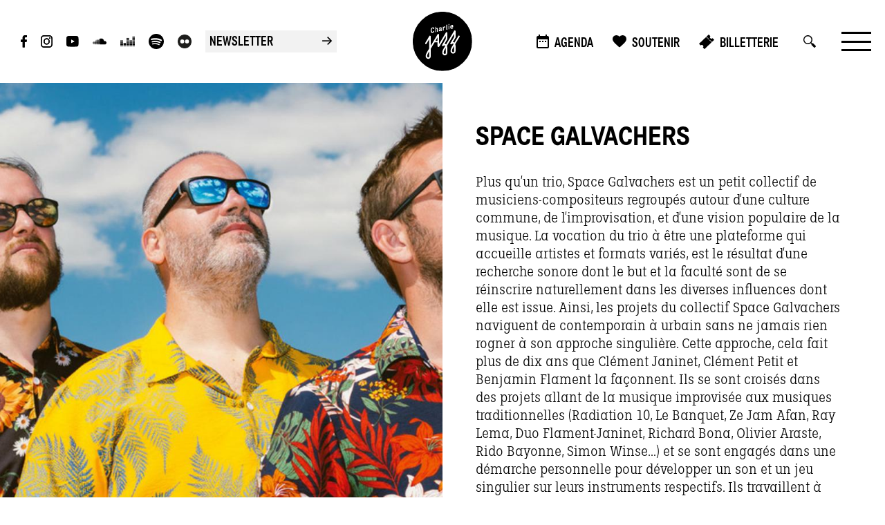

--- FILE ---
content_type: text/html; charset=UTF-8
request_url: https://www.charlie-jazz.com/charlie-free/les-artistes/space-galvachers
body_size: 4647
content:
<!DOCTYPE html>
<html>
    <head>
                      <meta charset="UTF-8">
            <meta name="viewport" content="user-scalable=no, initial-scale=1, maximum-scale=1, minimum-scale=1">
            <link rel="icon" type="image/x-icon" href="/build/images/favicon/favicon.200cca30.ico">
            <link rel="apple-touch-icon" href="/build/images/favicon/apple-touch-icon.5e0caeb4.png">
            <link rel="apple-touch-icon" sizes="57x57" href="/build/images/favicon/apple-touch-icon-57x57.5e0caeb4.png">
            <link rel="apple-touch-icon" sizes="72x72" href="/build/images/favicon/apple-touch-icon-72x72.abdfaad7.png">
            <link rel="apple-touch-icon" sizes="76x76" href="/build/images/favicon/apple-touch-icon-76x76.41f41816.png">
            <link rel="apple-touch-icon" sizes="114x114" href="/build/images/favicon/apple-touch-icon-114x114.90347395.png">
            <link rel="apple-touch-icon" sizes="120x120" href="/build/images/favicon/apple-touch-icon-120x120.86ee9e18.png">
            <link rel="apple-touch-icon" sizes="144x144" href="/build/images/favicon/apple-touch-icon-144x144.d036e461.png">
            <link rel="apple-touch-icon" sizes="152x152" href="/build/images/favicon/apple-touch-icon-152x152.649990e2.png">
            <link rel="apple-touch-icon" sizes="180x180" href="/build/images/favicon/apple-touch-icon-180x180.4c25b245.png">
            <link rel="stylesheet" href="https://cdn.jsdelivr.net/npm/@tarekraafat/autocomplete.js@10.2.7/dist/css/autoComplete.min.css">
            <script src="https://cdn.jsdelivr.net/npm/@tarekraafat/autocomplete.js@10.2.7/dist/autoComplete.min.js"></script>

        

        
  
        
      <title>Space Galvachers - Charlie Jazz</title>

    <meta name="description" content="Plus qu&amp;rsquo;un trio, Space Galvachers est un petit collectif de musiciens-compositeurs regroup&amp;eacute;s autour d&amp;rsquo;une culture commune, de l&amp;rsquo;improvisation, et d&amp;rsquo;une vision populaire" />
    <meta name="author" content="Charlie Jazz">

            <meta name="keywords" content="Le Charlie Jazz Festival est un festival de musique qui a lieu en plein air au mois de juillet pendant trois jours, dans le parc du domaine de Fontblanche à Vitrolles.">
    
    
            <meta name="google-site-verification" content="wc1YAildFpAPE2RB6EwQjcizzAb3ET77Rhdm7X1WVCo"/>
    
    <!-- Facebook Meta Tags -->
    <meta property="og:title" content="Space Galvachers - Charlie Jazz" />
    <meta property="og:type" content="website" />
    <meta property="og:url" content="https://www.charlie-jazz.com/charlie-free/les-artistes/space-galvachers" />

            <meta property="og:image"
            content="https://www.charlie-jazz.comhttps://cdn.artishoc.coop/5c22e402-f56e-4026-b17e-a8cfd3c205b4/v1/medias/eyJfcmFpbHMiOnsibWVzc2FnZSI6Ik1UY3hNems9IiwiZXhwIjpudWxsLCJwdXIiOiJtZWRpYS9tZWRpYV9pZCJ9fQ==--b76448795970b1bf157dfc0baf3b46d594a6a45bbcffe4181c5d8d69891b8748/537609cceee1/spacegalvachers.jpg" />
    
    <meta property="og:site_name" content="Charlie Jazz"/>
    <meta property="og:description" content="Plus qu&amp;rsquo;un trio, Space Galvachers est un petit collectif de musiciens-compositeurs regroup&amp;eacute;s autour d&amp;rsquo;une culture commune, de l&amp;rsquo;improvisation, et d&amp;rsquo;une vision populaire" />


                              <link rel="stylesheet" href="/build/app.c93e052b.css">
        

  
    </head>
    <body>
          <header data-controller="header">
  <nav>
    <div class="nav">
      <div class="social-part is-hidden-large">
        <div class="social-part__logos">
          

  <a href="https://www.facebook.com/charliejazzvitrolles" target="_blank"><img src="/build/images/icon-fb-black.c5f30b40.svg" alt=""></a>

  <a href="https://www.instagram.com/charliejazzofficiel/?hl=fr" target="_blank"><img src="/build/images/icon-insta-black.f97d1632.svg" alt=""></a>


  <a href="https://www.youtube.com/channel/UC8GZsqoX_MVvZNJVv2vaTWg" target="_blank"><img src="/build/images/icon-yt-black.5b5b8026.svg" alt=""></a>

  <a href="https://www.mixcloud.com/charliejazz/" target="_blank"><img class="soundcloud-icon" src="/build/images/icon-sd-black.676135dd.png" alt=""></a>

  <a href="https://www.deezer.com/fr/profile/16318775/playlists" target="_blank"><img src="/build/images/icon-deezer-black.298546a2.svg" alt=""></a>

  <a href="https://open.spotify.com/user/16vqg7p5sid1dknqbo3i3x1ol?si=8fab0e64464d4074" target="_blank"><img src="/build/images/icon-spotify-black.7488d821.svg" alt=""></a>

  <a href="https://www.flickr.com/people/charliefree13" target="_blank"><img style="width:20px;"src="/build/images/flick-black.a7be44d5.png" alt=""></a>

        </div>

        <div class="newsletter">
          <a href="/newsletter">newsletter <span>&#8594;</span></a>
        </div>
      </div>

      <div class="logo-home">
        <a href="/"><img src="/build/images/logo-full-black.b46b4e78.svg" alt=""></a>
      </div>

      <div class="links">
        <div class="links__item is-hidden-large">
          <img src="/build/images/icon-calendar.d58a3283.svg" alt="">
          <a href="/agenda">Agenda</a>
        </div>

        <div class="links__item is-hidden-large">
          <img src="/build/images/icon-heart.97aabd4b.svg" alt="">
          <a href="/nous-soutenir">Soutenir</a>
        </div>
                <div class="links__item is-hidden-large">
            <img src="/build/images/icon-booking.3e1076b7.svg" alt="">
            <a href="https://www.billetweb.fr/le-moulin-a-jazz-hiver-printemps-2026" target="_blank">Billetterie</a>
          </div>
        
        <div class="links__item search is-hidden-large">
          <a href="#" data-action="header#openSearch" class="js-btn-search"><img src="/build/images/icon-search-black.c0bca388.svg" alt=""></a>
        </div>

        <div class="burger">
          <a href="#" class="traits" data-header-target="burger" data-action="header#toggle">
            <span class="trait1"></span>
            <span class="trait2"></span>
            <span class="trait3"></span>
            <span class="trait4"></span>
          </a>
        </div>
      </div>
    </div>
  </nav>

  <div class="side-menu" data-header-target="menu">
  <div class="nav is-visible-large">
    <div class="links">
      <div class="links__item">
        <img src="/build/images/icon-heart.97aabd4b.svg" alt="">
        <a href="/nous-soutenir">Soutenir</a>
      </div>

      <div class="links__item">
        <img src="/build/images/icon-booking.3e1076b7.svg" alt="">
        <a href="https://www.billetweb.fr/le-moulin-a-jazz-hiver-printemps-2026">Billetterie</a>
      </div>

      <div class="links__item search">
        <a href="#" data-action="header#openSearch" class="js-btn-search"><img src="/build/images/icon-search-black.c0bca388.svg" alt=""></a>
      </div>
    </div>
  </div>

      <div class="links">
              <div class="block-link" data-controller="menu--dropdown">
          <a
                                                              class="block-link__item  o-red-line o-red-line--hover o-red-line--medium"
            href="/charlie-free"
                          data-action="menu--dropdown#toggle"
                      >
            Charlie Free
              <div  style="background-color:#019ec7" class="trait-hover"></div>
          </a>

                      <ul class="block-link__subsections" data-menu--dropdown-target="subsections">
                              
                <li class="block-link__subsections__item">
                  <a href="/charlie-free/le-projet" class="block-link-subsection o-red-line o-red-line--hover">Le projet</a>
                </li>
                              
                <li class="block-link__subsections__item">
                  <a href="/charlie-free/les-espaces" class="block-link-subsection o-red-line o-red-line--hover">Les espaces</a>
                </li>
                              
                <li class="block-link__subsections__item">
                  <a href="/charlie-free/creations" class="block-link-subsection o-red-line o-red-line--hover">Créations</a>
                </li>
                              
                <li class="block-link__subsections__item">
                  <a href="/charlie-free/l-equipe" class="block-link-subsection o-red-line o-red-line--hover">L&#039;équipe</a>
                </li>
                              
                <li class="block-link__subsections__item">
                  <a href="/charlie-free/les-partenaires" class="block-link-subsection o-red-line o-red-line--hover">Les partenaires</a>
                </li>
                          </ul>
                  </div>
              <div class="block-link" data-controller="menu--dropdown">
          <a
                                                              class="block-link__item  o-red-line o-red-line--hover o-red-line--medium"
            href="/agenda"
                      >
            Agenda
              <div  style="background-color:#019ec7" class="trait-hover"></div>
          </a>

                  </div>
              <div class="block-link" data-controller="menu--dropdown">
          <a
                                                              class="block-link__item  o-red-line o-red-line--hover o-red-line--medium"
            href="/charlie-jazz-festival"
                      >
            Charlie Jazz Festival
              <div  style="background-color:#019ec7" class="trait-hover"></div>
          </a>

                  </div>
              <div class="block-link" data-controller="menu--dropdown">
          <a
                                                              class="block-link__item  o-red-line o-red-line--hover o-red-line--medium"
            href="/le-rendez-vous-de-charlie"
                      >
            Le Rendez-Vous de Charlie
              <div  style="background-color:#019ec7" class="trait-hover"></div>
          </a>

                      <ul class="block-link__subsections" data-menu--dropdown-target="subsections">
                              
                <li class="block-link__subsections__item">
                  <a href="/le-rendez-vous-de-charlie/page-d-accueil-rendez-vous-de-charlie" class="block-link-subsection o-red-line o-red-line--hover">Page d&#039;accueil Rendez-Vous de Charlie</a>
                </li>
                              
                <li class="block-link__subsections__item">
                  <a href="/le-rendez-vous-de-charlie/programme-rendez-vous-de-charlie" class="block-link-subsection o-red-line o-red-line--hover">Programme Rendez-Vous de Charlie</a>
                </li>
                              
                <li class="block-link__subsections__item">
                  <a href="/le-rendez-vous-de-charlie/infos-pratiques-rendez-vous-de-charlie" class="block-link-subsection o-red-line o-red-line--hover">Infos pratiques Rendez-Vous de Charlie</a>
                </li>
                              
                <li class="block-link__subsections__item">
                  <a href="/le-rendez-vous-de-charlie/partenaires-rendez-vous-de-charlie" class="block-link-subsection o-red-line o-red-line--hover">Partenaires Rendez-Vous de Charlie</a>
                </li>
                          </ul>
                  </div>
              <div class="block-link" data-controller="menu--dropdown">
          <a
                                                              class="block-link__item  o-red-line o-red-line--hover o-red-line--medium"
            href="/actions-artistiques"
                      >
            Actions artistiques
              <div  style="background-color:#019ec7" class="trait-hover"></div>
          </a>

                  </div>
              <div class="block-link" data-controller="menu--dropdown">
          <a
                
                                              class="block-link__item  o-red-line o-red-line--hover o-red-line--medium"
            href="/infos-pratiques"
                      >
            Infos pratiques
              <div  style="background-color:#019ec7" class="trait-hover"></div>
          </a>

                  </div>
          </div>
  
  <div class="nav is-visible-large">
    <div class="social-part is-visible-large">
      <div class="social-part__logos">
        

  <a href="https://www.facebook.com/charliejazzvitrolles" target="_blank"><img src="/build/images/icon-fb-black.c5f30b40.svg" alt=""></a>

  <a href="https://www.instagram.com/charliejazzofficiel/?hl=fr" target="_blank"><img src="/build/images/icon-insta-black.f97d1632.svg" alt=""></a>


  <a href="https://www.youtube.com/channel/UC8GZsqoX_MVvZNJVv2vaTWg" target="_blank"><img src="/build/images/icon-yt-black.5b5b8026.svg" alt=""></a>

  <a href="https://www.mixcloud.com/charliejazz/" target="_blank"><img class="soundcloud-icon" src="/build/images/icon-sd-black.676135dd.png" alt=""></a>

  <a href="https://www.deezer.com/fr/profile/16318775/playlists" target="_blank"><img src="/build/images/icon-deezer-black.298546a2.svg" alt=""></a>

  <a href="https://open.spotify.com/user/16vqg7p5sid1dknqbo3i3x1ol?si=8fab0e64464d4074" target="_blank"><img src="/build/images/icon-spotify-black.7488d821.svg" alt=""></a>

  <a href="https://www.flickr.com/people/charliefree13" target="_blank"><img style="width:20px;"src="/build/images/flick-black.a7be44d5.png" alt=""></a>

      </div>

      <div class="newsletter">
        <a href="/newsletter">Newsletter <span>&#8594;</span></a>
      </div>
    </div>
  </div>
</div>


  <div class="search-container" data-header-target="searchContainer">
    <a href="#" class="search-container__close" data-action="header#closeSearch"></a>

    <form action="/recherche" method="get" class="search-container__form js-search-form">
      <input type="text" name="term" class="search-container__form__term" placeholder="Votre recherche...">
      <button type="submit" class="search-container__form__button"></button>
    </form>
  </div>
</header>


  <main>
    	<div class="main-agenda">
		<div class="fiche-agenda">
		<section class="top">
			<div class="left-side ">
														<img class="image" src="https://www.charlie-jazz.com/media/cache/artishoc_focus/5c22e402-f56e-4026-b17e-a8cfd3c205b4/v1/medias/eyJfcmFpbHMiOnsibWVzc2FnZSI6Ik1UY3hNems9IiwiZXhwIjpudWxsLCJwdXIiOiJtZWRpYS9tZWRpYV9pZCJ9fQ%3D%3D--b76448795970b1bf157dfc0baf3b46d594a6a45bbcffe4181c5d8d69891b8748/537609cceee1/spacegalvachers.jpg" alt="">
							</div>

			<div class="right-side 	">
				<h1>Space Galvachers</h1>

				
				
			
			
			

											<p>
					<p><br>Plus qu&rsquo;un trio, Space Galvachers est un petit collectif de musiciens-compositeurs regroup&eacute;s autour d&rsquo;une culture commune, de l&rsquo;improvisation, et d&rsquo;une vision populaire de la musique. La vocation du trio &agrave; &ecirc;tre une plateforme qui accueille artistes et formats vari&eacute;s, est le r&eacute;sultat d&rsquo;une recherche sonore dont le but et la facult&eacute; sont de se r&eacute;inscrire naturellement dans les diverses influences dont elle est issue. Ainsi, les projets du collectif Space Galvachers naviguent de contemporain &agrave; urbain sans ne jamais rien rogner &agrave; son approche singuli&egrave;re. Cette approche, cela fait plus de dix ans que Cl&eacute;ment Janinet, Cl&eacute;ment Petit et Benjamin Flament la fa&ccedil;onnent. Ils se sont crois&eacute;s dans des projets allant de la musique improvis&eacute;e aux musiques traditionnelles (Radiation 10, Le Banquet, Ze Jam Afan, Ray Lema, Duo Flament-Janinet, Richard Bona, Olivier Araste, Rido Bayonne, Simon Winse&hellip;) et se sont engag&eacute;s dans une d&eacute;marche personnelle pour d&eacute;velopper un son et un jeu singulier sur leurs instruments respectifs. Ils travaillent &agrave; l&rsquo;&eacute;laboration de techniques instrumentales originales, qu&rsquo;ils m&eacute;langent &agrave; la &laquo; pr&eacute;paration &raquo; de leurs instruments et &agrave; du traitement &eacute;lectro-acoustique. Benjamin Flament a pouss&eacute; l&rsquo;exp&eacute;rience jusqu&rsquo;&agrave; se fabriquer artisanalement un instrument percussif &agrave; base de m&eacute;taux. Space Galvachers est n&eacute; spontan&eacute;ment de l&rsquo;association de leur travail sur le son et l&rsquo;improvisation, &agrave; leur app&eacute;tit commun pour les musiques populaires.</p>
				</p>
							
			
		</div>
	</section>

	<section class="bottom">
		<div class="bottom-banner" style="background-color:#019ec7">
			
			<div class="externals">
							<div class="links">
					<h3 class="title">À visiter</h3>
											<a class="link" href="https://www.spacegalvachers.com/" target=" _blank ">Site internet Space Galvachers</a>
									</div>
			
						</div>

					</div>

					
			<div class="appendix">
				<h1 class="appendix-title">
											Du côté de Charlie
									</h1>
				<section class="list-content ghost-card">
											

		
								
<a class="o-js-preview list-content__item list-content__item--agenda  small" href="/space-galvachers-trio-sounds-of-brelok">
			<div class="image-container">
			<img class="image" src="https://www.charlie-jazz.com/media/cache/artishoc_preview/5c22e402-f56e-4026-b17e-a8cfd3c205b4/v1/medias/eyJfcmFpbHMiOnsibWVzc2FnZSI6Ik9UUXoiLCJleHAiOm51bGwsInB1ciI6Im1lZGlhL21lZGlhX2lkIn19--5413b8fbd3c2d2b060da06384823986bd0eb26d9db024e48b68a52c8ead888f7/2023da9eb232/space.jpg" alt="Space Galvachers Trio">
		</div>
		<h1 class="list-content__item__title">Space Galvachers Trio</h1>

	
		<span class="list-content__item__subtitle">
			<img class="arrow" src="/build/images/icon-arrow.6f4a07d8.svg" alt="">Sounds of Brelok</span>
	
			<span class="list-content__item__date o-red-line">Samedi 23 janvier  2021  - 21h00
			<div class="trait" style="background-color:#019ec7"></div>

		</span>
	
			<span class="list-content__item__place">Moulin à Jazz, Vitrolles</span>
	</a>


									</section>
			</div>
			</section>
</div>
</div>  </main>

  <footer>
  <div class="footer-container">
    <div class="informations">
              <div class="informations-address"><p>Association Charlie Free<br>Le Moulin &agrave; Jazz<br>Domaine de Fontblanche<br>13127 Vitrolles<br>04 42 79 63 60<br>contact@charlie-jazz.com</p></div>
      
      <div class="socials">
        
  
  <a href="https://www.facebook.com/charliejazzvitrolles" target="_blank"><img src="/build/images/icon-fb-white.d33e6356.svg" alt=""></a>

  <a href="https://www.instagram.com/charliejazzofficiel/?hl=fr" target="_blank"><img src="/build/images/icon-insta-white.9d1ab02e.svg" alt=""></a>


  <a href="https://www.youtube.com/channel/UC8GZsqoX_MVvZNJVv2vaTWg" target="_blank"><img src="/build/images/icon-yt-white.4d7cf301.svg" alt=""></a>

  <a href="https://www.mixcloud.com/charliejazz/" target="_blank"><img class="soundcloud-icon" src="/build/images/icon-sd-white.251796ae.png" alt=""></a>

  <a href="https://www.deezer.com/fr/profile/16318775/playlists" target="_blank"><img src="/build/images/icon-deezer-white.7e1a6e7d.svg" alt=""></a>

  <a href="https://open.spotify.com/user/16vqg7p5sid1dknqbo3i3x1ol?si=8fab0e64464d4074" target="_blank"><img src="/build/images/icon-spotify-white.af92e9ea.svg" alt=""></a>

  <a href="https://www.flickr.com/people/charliefree13" target="_blank"><img style="width:20px;"src="/build/images/flick-white.a0235172.png" alt=""></a>

      </div>
    </div>

    <div class="logo-footer">
      <a href="/"><img src="/build/images/logo-full-white.7b0d6366.svg" alt=""></a>
    </div>

    <div class="nav-footer">
              <a href="/telechargements">Téléchargements</a>
              <a href="/archives">Archives</a>
              <a href="/mentions">Mentions</a>
              <a href="/newsletter">Newsletter</a>
              <a href="/nous-soutenir-8babaf75">Nous soutenir</a>
          </div>
  </div>
</footer>


  
  <noscript>
    <iframe
      src="//www.googletagmanager.com/ns.html?id=GTM-NLNBBH7"
      height="0"
      width="0"
      style="display:none;visibility:hidden"
    ></iframe>
  </noscript>

  <script>
    (function(w,d,s,l,i){w[l]=w[l]||[];w[l].push({'gtm.start':
    new Date().getTime(),event:'gtm.js'});var f=d.getElementsByTagName(s)[0],
    j=d.createElement(s),dl=l!='dataLayer'?'&l='+l:'';j.async=true;j.src=
    '//www.googletagmanager.com/gtm.js?id='+i+dl;f.parentNode.insertBefore(j,f);
    })(window,document,'script','dataLayer','GTM-NLNBBH7');
  </script>


                      <script src="/build/runtime.53a95366.js" defer></script><script src="/build/701.ef3064f4.js" defer></script><script src="/build/app.9b1e3217.js" defer></script>
        

      </body>
</html>


--- FILE ---
content_type: text/css
request_url: https://www.charlie-jazz.com/build/app.c93e052b.css
body_size: 5304
content:
@charset "UTF-8";*{box-sizing:border-box}a{color:#000;cursor:pointer;text-decoration:none}body{-webkit-font-smoothing:antialiased;-moz-osx-font-smoothing:grayscale;font-family:air-condensed}body,h1,h2,h3,p{margin:0}h1{font-family:air-condensed;font-size:44px}p{font-family:fenomen;font-size:22px;font-weight:300}img{display:block}.ghost-card:after{content:"";width:calc(33.33333% - 16px)}ul li{list-style-type:none}.container{transition-duration:.3s}.main,.main-festival-section,.main-home{overflow-y:hidden;padding:0 64px}@media screen and (max-width:1024px){.main,.main-festival-section,.main-home{padding:0 20px}}.main,.main-agenda{padding-top:118px}@font-face{font-family:air-compressed;font-weight:300;src:url(/build/fonts/AirCompressed-Rg.fa8070c7.otf)}@font-face{font-family:air-compressed;font-weight:500;src:url(/build/fonts/AirCompressed-Md.568ba3c9.otf)}@font-face{font-family:air-compressed;font-weight:600;src:url(/build/fonts/AirCompressed-Sm.f999527e.otf)}@font-face{font-family:air-compressed;font-weight:700;src:url(/build/fonts/AirCompressed-Bd.f4a610f2.otf)}@font-face{font-family:air-condensed;src:url(/build/fonts/AirCondensed-Rg.fd3b77dc.otf)}@font-face{font-family:air-condensed;font-weight:500;src:url(/build/fonts/AirCondensed-Md.92f81d7d.otf)}@font-face{font-family:air-condensed;font-style:italic;font-weight:500;src:url(/build/fonts/AirCondensed-MdIt.ee91eaae.otf)}@font-face{font-family:air-condensed;font-weight:600;src:url(/build/fonts/AirCondensed-Sm.55788fd5.otf)}@font-face{font-family:air-condensed;font-weight:700;src:url(/build/fonts/AirCondensed-Bd.8bcd5111.otf)}@font-face{font-family:air-condensed;font-style:italic;font-weight:900;src:url(/build/fonts/AirCondensed-BlIt.84ade996.otf)}@font-face{font-family:fenomen;font-weight:100;src:url("/build/fonts/Fenomen Slab CN Light.a2b530b1.otf")}@font-face{font-family:fenomen;src:url("/build/fonts/Fenomen Slab Regular.ed7cc700.otf")}@font-face{font-family:fenomen;font-weight:700;src:url("/build/fonts/Fenomen Slab Bold.50a93725.otf")}.is-in-process{opacity:.5!important}.is-invisible{opacity:0!important;visibility:hidden!important}.is-hidden{display:none!important}@media (max-width:1200px){.is-hidden-large{display:none!important}}@media (max-width:768px){.is-hidden-mobile{display:none!important}}.is-visible{display:block!important}@media (min-width:1201px){.is-visible-large{display:none!important}}.second-nav{display:flex;flex-wrap:wrap;justify-content:space-between;margin:0 auto 0 -16px;padding:30px 0 14px;width:calc(100% + 32px)}.second-nav .is-selected:after{border-width:7px}.second-nav__item{flex-grow:1;font-family:air-compressed;font-size:28px;font-weight:600;line-height:44px;margin:0 16px 16px;padding:11px 8px 4px;position:relative;text-align:center;text-transform:uppercase}.second-nav__item:hover:after{border-width:7px}@media screen and (max-width:1024px){.second-nav__item{margin-bottom:20px;width:100%}}@media (max-width:768px){.second-nav__item{padding:11px 20px 4px;text-align:right}.second-nav__item:after{border-width:5px}}.second-nav .border-section{border:2px solid #687fa1;bottom:0;height:100%;left:0;position:absolute;right:0;top:0;transition-duration:.3s;width:100%}.second-nav .border-section:hover{border-width:7px}@media screen and (max-width:1024px){.second-nav{padding-bottom:10px}}@media screen and (max-width:768px){.second-nav{padding-bottom:20px}}.alert-section .image{background-repeat:no-repeat;background-size:cover;height:400px;margin-bottom:50px;object-fit:cover;object-position:center;width:100%}.alert-section .bloc-text{margin:0 auto 50px;max-width:864px;text-align:center;width:100%}.alert-section .bloc-text h2{display:inline-block;font-size:58px;font-style:italic;font-weight:900;line-height:50px;margin:0 auto 20px}.alert-section .bloc-text h2 .trait{background-color:#687fa1;height:14px;margin-top:-14px;width:fit-content;width:100%}@media (max-width:480px){.alert-section .bloc-text h2{font-size:48px;line-height:40px}}.alert-section .bloc-text p{font-family:air-condensed;font-size:22px;font-weight:500;line-height:26px}.alert-section .bloc-text a{display:inline-block;font-size:26px;font-weight:900;line-height:26px;margin:0 auto}.alert-section .bloc-text a .trait{background-color:#687fa1;height:7px;margin-top:-8px;width:100%}@media (max-width:768px){.alert-section .bloc-text{margin-bottom:40px}}.list-content{align-items:flex-start;display:flex;flex-wrap:wrap;margin-left:-16px;width:calc(100% + 32px);z-index:100}.list-content__item{display:grid;justify-items:start;margin:0 16px 48px;width:calc(33.33333% - 32px)}@media screen and (max-width:1024px){.list-content__item{width:calc(50% - 32px)}}@media screen and (max-width:768px){.list-content__item{margin-bottom:40px;width:calc(100% - 32px)}}.list-content__item__title{font-size:38px;font-weight:900;line-height:38px;padding-top:8px;text-transform:uppercase}@media (max-width:768px){.list-content__item__title{font-size:30px;line-height:30px}}.list-content__item__subtitle{font-size:34px;font-style:italic;font-weight:500;line-height:34px}@media (max-width:768px){.list-content__item__subtitle{font-size:30px;line-height:30px}}.list-content__item__subtitle .arrow{display:inline-block;margin:auto 5px auto auto;width:25px}.list-content__item__text{margin-top:2px;width:100%}.list-content__item__text p,.list-content__item__text p iframe{width:100%}.list-content__item__text *{font-family:air-condensed;font-size:22px;font-weight:500;line-height:26px}.list-content__item__encart{font-size:22px;margin-bottom:10px}.list-content__item__date{font-size:26px;font-weight:900;line-height:26px}.list-content__item__place{font-size:26px;font-weight:500;line-height:26px;margin-top:5px}.list-content__item .image{width:100%}.list-content__item .image-container{height:20vw;padding-bottom:5px}.list-content__item .image-container .image{height:100%;object-fit:cover;object-position:center;width:100%}@media screen and (max-width:480px){.list-content__item .image-container{height:216px}}@media screen and (min-width:480px) and (max-width:1024px){.list-content__item .image-container{height:20vh}}.list-content__item--iframe{position:relative}.list-content__item--iframe a{bottom:0;left:0;position:absolute;right:0;top:0;z-index:5}.list-content__item--iframe .list-content__item__text *{font-size:68px;font-style:italic;font-weight:900;line-height:60px}.list-content__item--iframe .list-content__item__text * a{position:relative;z-index:10}@media (max-width:768px){.list-content__item--iframe .list-content__item__text *{font-size:48px;line-height:40px}}.list-content__item--subsection{align-items:center;background:#687fa1;color:#fff;display:flex;height:158px;justify-content:center}.list-content__item--subsection .list-content__item__title{text-align:center;text-decoration-color:#a10259;text-decoration-thickness:14px;text-underline-offset:-7px}.list-content__item.video .image-container{position:relative}.list-content__item.video .image-container:after{background-image:url(/build/images/icon-play.c83e6086.svg);background-position:50%;background-repeat:no-repeat;background-size:auto 100%;content:"";height:58px;left:50%;position:absolute;top:50%;transform:translate(-50%,-50%);width:58px}.list-content__item.medium{width:calc(50% - 32px)}@media (min-width:769px){.list-content__item.medium .image-container{height:414px}}@media screen and (max-width:768px){.list-content__item.medium{width:calc(100% - 32px)}}.autoComplete_wrapper>input,.autoComplete_wrapper>input:focus,.autoComplete_wrapper>input:hover{border:.05rem solid #000;color:#000!important}.autoComplete_wrapper>input:focus::placeholder{color:#000}.autoComplete_wrapper input::placeholder{color:#000!important}.autoComplete_wrapper input:hover input::placeholder{color:#000!important}.autoComplete_wrapper input{background-image:url(/build/images/icon-search-black.c0bca388.svg);color:#000}.autoComplete_wrapper input:hover{color:#000}.lightbox-images{display:flex;margin:40px 0;width:100%}@media screen and (max-width:480px){.lightbox-images{display:flex;flex-wrap:nowrap;margin:20px 0;overflow:auto}}.lightbox-images .lightbox-image{margin-right:10px;position:relative}@media screen and (max-width:480px){.lightbox-images .lightbox-image{flex:0 0 auto;width:75vw}}.lightbox-images .lightbox-image img{height:100%;object-fit:cover;width:100%}.lightbox-images .noDisplay{display:none}.lightbox-images .arrow{height:20px;margin:auto 0}.lightbox-images .play-button{background:transparent;border:0;border-color:transparent transparent transparent #687fa1;border-style:solid;border-width:37px 0 37px 60px;box-sizing:border-box;cursor:pointer;height:20px;left:50%;opacity:.8;outline:none;position:absolute;top:50%;transform:translate(-50%,-50%);transition:all .1s ease;width:0}#bp_caption{font-size:25px!important;opacity:.7!important}.list-content-spectacle .list-content__item{width:calc(50% - 16px)}.section-video{height:600px;margin-bottom:50px;position:relative}.section-video a{bottom:0;left:0;position:absolute;right:0;top:0}.section-video a .image{height:100%;object-fit:cover;width:100%}@media (max-width:768px){.section-video{height:153px}}.side-menu{background-color:#fff;height:calc(100vh - 119px);justify-content:center;padding:20px 52px 20px 63px;position:fixed;right:0;top:119px;transform:translateX(100%);transition-duration:.3s;width:522px;z-index:1000}.side-menu,.side-menu>.links{display:flex;flex-direction:column}.side-menu>.links{align-items:flex-end;max-height:100%;overflow-y:scroll}.side-menu .block-link{margin-bottom:18px}.side-menu .block-link__item{display:block;font-size:44px;font-style:italic;font-weight:900;line-height:44px;padding-right:11px;position:relative;text-align:right}.side-menu .block-link__item:hover .trait-hover{height:20px;opacity:1}@media (max-width:768px){.side-menu .block-link__item{font-size:40px;line-height:40px}}.side-menu .block-link__subsections{align-items:flex-end;display:none;flex-direction:column;margin:20px 11px 16px 0;padding-left:0}.side-menu .block-link__subsections__item{margin-bottom:20px}.side-menu .block-link__subsections__item .block-link-subsection{font-size:20px;font-weight:600;line-height:24px;position:relative;text-transform:uppercase}.side-menu .block-link__subsections__item:last-of-type{margin-bottom:0}.side-menu .block-link__subsections.is-open{display:flex}.side-menu .block-link:last-of-type{margin-bottom:0}@media (max-width:768px){.side-menu .block-link{margin-bottom:26px}}.side-menu .nav{height:auto;padding:11px}.side-menu .nav .links{margin:0}.side-menu.is-open{transform:translateX(0)}@media (max-width:1200px){.side-menu{justify-content:space-between}}@media (max-width:768px){.side-menu{height:calc(100vh - 79px);padding:20px;top:79px;width:100vw}}.close{cursor:pointer;height:44px;position:relative;transform:rotate(45deg);-ms-transform:rotate(45deg);-webkit-transform:rotate(45deg);width:44px}.close:after,.close:before{background:#000;content:"";position:absolute;z-index:-1}.close:before{height:100%;left:50%;margin-left:-4%;width:3px}.close:after{height:3px;margin-top:-4%;top:50%;width:100%}.button{background:transparent;background-image:url(/build/images/icon-play.c83e6086.svg);background-position:50%;background-repeat:no-repeat;background-size:auto 100%;border:0;border-color:transparent transparent transparent #687fa1;box-sizing:border-box;cursor:pointer;height:74px;height:140px;left:50%;position:absolute;top:50%;transform:translate(-50%,-50%);transition:all .1s ease;width:0;width:140px}@media (max-width:768px){.button{height:35px;width:35px}}.filters{align-items:center;display:flex;justify-content:center;margin:0 auto 40px;width:100%}@media screen and (max-width:768px){.filters{flex-direction:column}.filters__genre{margin-bottom:10px}}.filters__subsection{width:100%}.filters__subsection__list{display:flex;flex-wrap:wrap;justify-content:space-between;padding-inline-start:0}.filters__subsection__list__item{font-size:44px;font-style:italic;font-weight:900;line-height:44px;text-align:center;text-transform:capitalize;width:25%}@media screen and (max-width:1024px){.filters__subsection__list__item{margin-bottom:20px;width:50%}}@media screen and (max-width:768px){.filters__subsection__list__item{margin-bottom:20px;width:100%}}.filters__date ul{display:flex;font-size:44px;justify-content:space-between;padding:0}.filters__date ul li{position:relative;text-align:center;width:calc(25% - 32px)}.filters__date ul li .is_selected{background-color:#687fa1;height:20px;position:absolute;top:30px;width:fit-content;width:100%;z-index:-10}.filters .filter{margin:0 16px;position:relative}.filters .filter:after{color:#000;content:"↓";position:absolute;right:0;top:58%;transform:translate(-50%,-50%)}.filters .filter select{align-items:center;-moz-appearance:none;-webkit-appearance:none;appearance:none;border:2px solid #687fa1;display:flex;font-family:air-compressed;font-size:20px;padding:14px 20px 8px;position:relative;text-transform:uppercase;width:304px}.o-red-line{position:relative;z-index:2}.o-red-line .trait{content:"";height:10px;opacity:1;transition-duration:.3s}.o-red-line .trait,.o-red-line .trait-hover{background-color:#687fa1;bottom:0;left:0;position:absolute;right:0;z-index:-1}.o-red-line .trait-hover{opacity:0;transition-duration:.4s;transition-duration:.3s}.o-red-line.is-open:after,.o-red-line:hover:after{opacity:1}@media (max-width:1200px){.o-red-line--hover:after{opacity:1}}.o-red-line--selected:after{opacity:1}.o-red-line--medium:after{height:20px}.o-red-line--big{padding-bottom:10px}.o-red-line--big:after{height:30px}.o-red-line--special:hover:after{bottom:-5px;height:calc(100% + 10px);left:-10px;right:-10px}footer{background-color:#000;padding-top:52px;position:relative}footer .footer-container{align-items:center;color:#fff;display:flex;justify-content:space-between;padding:64px}footer .footer-container .informations{font-size:22px;line-height:26px;max-width:370px;width:100%}footer .footer-container .informations .informations-address *{font-family:air-condensed;font-size:22px;font-weight:500;line-height:26px}@media (max-width:768px){footer .footer-container .informations .informations-address *{font-size:18px;line-height:22px}}footer .footer-container .informations .socials{align-items:center;display:flex;margin-top:18px}footer .footer-container .informations .socials .soundcloud-icon{height:14px}footer .footer-container .informations .socials a{margin:0 14px 0 0}@media (max-width:768px){footer .footer-container .informations .socials a{margin:0 11px 0 0}footer .footer-container .informations .socials{margin-top:28px}}@media (max-width:1024px){footer .footer-container .informations{margin-bottom:51px;max-width:100%}}@media (min-width:1025px){footer .footer-container .logo-footer{left:50%;position:absolute;top:50%;transform:translate(-50%,-50%)}}footer .footer-container .nav-footer{font-size:20px;line-height:24px;text-align:right;text-transform:uppercase}footer .footer-container .nav-footer a{color:#fff;display:block;font-family:air-compressed;font-size:20px;font-weight:500;line-height:24px;margin-bottom:14px}@media (max-width:768px){footer .footer-container .nav-footer a{font-size:20px;font-weight:600;line-height:34px}}@media (max-width:1024px){footer .footer-container .nav-footer{margin-top:51px;text-align:center}footer .footer-container{flex-direction:column}}@media (max-width:768px){footer .footer-container{padding:42px 20px 64px}footer{padding-top:40px}}.bandeau{padding-top:118px;position:relative;width:100%}.bandeau .dates-festival{font-size:34px;font-style:italic;font-weight:500;line-height:34px;margin-top:5px}.bandeau .main-image{height:70vh;object-fit:cover;object-position:center;position:relative;width:100%}.bandeau .main-image__bloc-text{background-color:#fff;bottom:40px;padding:20px 64px 20px 20px;position:absolute;right:0;width:20%}@media screen and (max-width:768px){.bandeau .main-image__bloc-text{padding:20px 64px 0 20px;position:static;width:100%}}.bandeau .main-image__bloc-text .title{font-size:38px;font-weight:900;line-height:38px;text-transform:uppercase}.bandeau .main-image__bloc-text .genre{font-size:34px;line-height:34px;text-transform:capitalize}.bandeau .main-image__bloc-text .date,.bandeau .main-image__bloc-text .place{font-size:26px}.bandeau .main-image--festival{height:50vh}.bandeau .main-image--festival .main-image__bloc-text{width:30%}.page-infos{margin:0 auto;padding:30px 0 10px;text-align:center;width:70%}.page-infos h1{font-size:74px;line-height:74px;margin-bottom:10px}@media (max-width:768px){.page-infos h1{font-size:54px}}.page-infos p{font-size:22px;line-height:26px}@media (max-width:768px){.page-infos{margin:0!important;width:100%}}.fiche-agenda .top{display:flex}.fiche-agenda .top .left-side{position:fixed;width:50%;z-index:-100}@media screen and (max-width:1024px){.fiche-agenda .top .left-side{height:45vh;position:absolute;width:100%}}.fiche-agenda .top .left-side img{background-repeat:no-repeat;height:100vh;object-fit:cover;object-position:center;width:100%}@media screen and (max-width:1024px){.fiche-agenda .top .left-side img{height:45vh;position:absolute;width:100%}}.fiche-agenda .top .fiche-agenda-festival{margin-left:0!important}.fiche-agenda .top .fiche-agenda-festival-image{position:static!important}.fiche-agenda .top .right-side{margin-left:50%;padding:5% 64px 60px 48px;width:50%}@media screen and (max-width:1024px){.fiche-agenda .top .right-side{margin-left:0;margin-top:45vh;padding:20px;width:100%}}.fiche-agenda .top .right-side h1{font-size:38px;line-height:38px;margin-bottom:5px;text-transform:uppercase}.fiche-agenda .top .right-side .subtitle{font-size:34px;font-style:italic;line-height:34px}.fiche-agenda .top .right-side .subtitle span{margin-right:10px}.fiche-agenda .top .right-side .subtitle .arrow{display:inline-block;margin:auto 5px auto auto;width:25px}.fiche-agenda .top .right-side .bloc-event{font-size:26px;margin-bottom:13px}.fiche-agenda .top .right-side .bloc-event .dates{font-size:26px;font-weight:700;line-height:26px;padding-top:10px;position:relative;width:fit-content}.fiche-agenda .top .right-side .bloc-event .dates .trait{background-color:#687fa1;bottom:0;height:10px;left:0;opacity:1;position:absolute;right:0;transition-duration:.3s;z-index:-1}.fiche-agenda .top .right-side .bloc-event .places{font-size:26px;font-weight:500;line-height:26px;padding-top:3px}.fiche-agenda .top .right-side .summary{margin:40px 0 20px}.fiche-agenda .top .right-side .summary p{font-family:air-compressed;font-size:30px}@media screen and (min-width:480px){.fiche-agenda .top .right-side .lightbox-image{flex:0 0 auto;width:calc(33.33333% - 10px)}}.fiche-agenda .top .right-side .booking{align-items:center;background-color:#687fa1;display:flex;font-family:air-compressed;font-size:20px;font-weight:600;padding:10px;text-transform:uppercase;transition:padding .2s ease-in-out;width:fit-content}@media screen and (max-width:480px){.fiche-agenda .top .right-side .booking{bottom:0;position:fixed;right:0}}.fiche-agenda .top .right-side .booking img{transition:transform .4s ease-in-out}.fiche-agenda .top .right-side .booking:hover{padding:11px}.fiche-agenda .top .right-side .booking:hover img{transform:rotate(260deg) scale(1.2)}.fiche-agenda .top .right-side .booking span{margin-left:6px;margin-top:3px}.fiche-agenda .top .right-side .body{font-size:22px;margin-bottom:40px;margin-top:65px}.fiche-agenda .top .right-side .text{font-size:22px;margin-bottom:40px}.fiche-agenda .top .right-side .bloc-press{font-size:44px}.fiche-agenda .top .right-side .bloc-press .press{font-family:air-compressed;font-size:26px;font-weight:700;line-height:26px;margin-bottom:10px;margin-top:40px;position:relative;width:fit-content}@media screen and (max-width:480px){.fiche-agenda .top .right-side .bloc-press .press{margin-top:20px}}.fiche-agenda .top .right-side .bloc-press .press .trait{background-color:#687fa1;bottom:0;height:10px;left:0;opacity:1;position:absolute;right:0;transition-duration:.3s;z-index:-1}.fiche-agenda .bottom{width:100%;z-index:100}.fiche-agenda .bottom .bottom-banner{background-color:#ffddd2;display:flex;padding:50px 64px}@media screen and (max-width:1024px){.fiche-agenda .bottom .bottom-banner{flex-direction:column;justify-content:space-between;padding:20px}}.fiche-agenda .bottom .bottom-banner .practical{font-size:22px;margin-right:50px;width:30%}@media screen and (max-width:1024px){.fiche-agenda .bottom .bottom-banner .practical{margin-bottom:20px;width:100%}}.fiche-agenda .bottom .bottom-banner .practical .title{font-family:air-compressed;font-size:30px;font-weight:700;padding:0}.fiche-agenda .bottom .bottom-banner .downloads,.fiche-agenda .bottom .bottom-banner .externals{display:flex;flex-direction:column}.fiche-agenda .bottom .bottom-banner .downloads .links,.fiche-agenda .bottom .bottom-banner .externals .links{display:flex;flex-direction:column;font-family:fenomen;margin-bottom:10px}.fiche-agenda .bottom .bottom-banner .downloads .title,.fiche-agenda .bottom .bottom-banner .externals .title{font-family:air-compressed;font-size:30px;font-weight:700}.fiche-agenda .bottom .bottom-banner .downloads .link,.fiche-agenda .bottom .bottom-banner .externals .link{font-family:fenomen;font-size:22px;font-weight:lighter;text-decoration:underline}.fiche-agenda .bottom .bottom-banner .playlist-iframe{margin-left:10%;max-width:900px;width:50%}.fiche-agenda .bottom .appendix{background-color:#fff;padding:18px 64px}@media screen and (max-width:480px){.fiche-agenda .bottom .appendix{padding:20px;width:100vw}}.fiche-agenda .bottom .appendix .appendix-title{padding:10px 0;text-transform:uppercase}.fiche-agenda .bottom .appendix .image-container{height:20vw}@media screen and (max-width:480px){.fiche-agenda .bottom .appendix .image-container{height:216px}}@media screen and (min-width:480px) and (max-width:1024px){.fiche-agenda .bottom .appendix .image-container{height:20vh}}@media (max-width:1024px){.fiche-agenda .bottom .appendix .list-content__item{width:calc(50% - 32px)}}@media (max-width:480px){.fiche-agenda .bottom .appendix .list-content__item{width:calc(100% - 32px)}}.fiche-document-festival{margin-top:0!important}.fiche-document{padding-top:120px}.fiche-document--main-image{height:70vh;left:0;position:fixed;top:120px;width:100vw;z-index:-100}@media (max-width:480px){.fiche-document--main-image{height:45vh}}.fiche-document--main-image img{height:100%;object-fit:cover;width:100%;z-index:10}.fiche-document .margin-top{margin-top:70vh}@media (max-width:480px){.fiche-document .margin-top{margin-top:45vh}}.fiche-document--content{background-color:#fff;display:flex;flex-direction:row;max-width:2400px;padding:60px 60px 60px 100px;z-index:12}@media (max-width:1024px){.fiche-document--content{flex-direction:column;padding:50px}}@media (max-width:480px){.fiche-document--content{flex-direction:column;padding:20px}}.fiche-document--content--main{margin-right:100px;width:75%}@media (max-width:1024px){.fiche-document--content--main{margin-right:0;width:90vw}}.fiche-document--content--main .previous{display:block;font-family:air-compressed;font-size:26px;font-weight:600;padding:20px 0;text-transform:uppercase}.fiche-document--content--main .previous .arrow{display:inline-block;margin:auto 5px auto auto;transform:rotate(180deg);width:20px}.fiche-document--content--main .subtitle{font-family:air-condensed;font-size:34px}.fiche-document--content--main h1{text-transform:uppercase}.fiche-document--content--main h2{font-size:30px}.fiche-document--content--main h3{font-size:25px}@media screen and (min-width:480px){.fiche-document--content--main .lightbox-image{flex:0 0 auto;width:calc(25% - 10px)}}.fiche-document--content--main .summary{margin:20px 0}.fiche-document--content--aside{width:25%}@media screen and (max-width:1024px){.fiche-document--content--aside{margin-top:40px;width:90vw}}.fiche-document--content--aside .downloads,.fiche-document--content--aside .links{margin-top:20px}.fiche-document--content--aside .link{display:block;font-family:fenomen;font-size:22px;font-weight:300;text-decoration:underline}.fiche-document--content--aside .title{font-family:air-condensed;font-size:26px;font-weight:700;padding:0}.fiche-document .appendix{background-color:#fff3f0;padding:18px 64px}@media screen and (max-width:480px){.fiche-document .appendix{padding:20px;width:100vw}}.fiche-document .appendix .appendix-title{padding:10px 0;text-transform:uppercase}.fiche-document .appendix .image-container{height:20vw}@media screen and (max-width:480px){.fiche-document .appendix .image-container{height:216px}}@media screen and (min-width:480px) and (max-width:1024px){.fiche-document .appendix .image-container{height:20vh}}@media (max-width:1024px){.fiche-document .appendix .list-content__item{width:calc(50% - 32px)}}@media (max-width:480px){.fiche-document .appendix .list-content__item{width:calc(100% - 32px)}}.fiche-document-no-padding{padding-top:0}header{background:#fff;height:120px;position:fixed;width:100%;z-index:2000}header nav{height:100%}header .nav{font-family:air-compressed;font-size:20px;font-weight:500;height:100%;justify-content:space-between;line-height:24px;padding:0 20px}header .nav,header .nav .social-part{align-items:center;display:flex}@media (max-width:768px){header .nav .social-part{flex-direction:column;margin:0 auto}}header .nav .social-part .soundcloud-icon{height:20px}header .nav .social-part__logos{align-items:center;display:flex}@media (max-width:768px){header .nav .social-part__logos{margin-bottom:10px}}header .nav .social-part__logos img{margin:0 10px}header .nav .social-part .newsletter{align-items:center;background-color:#f2f2f2;display:flex;margin-left:10px}header .nav .social-part .newsletter a{align-items:center;display:flex;font-family:air-compressed;font-size:20px;font-weight:600;line-height:24px;padding:6px 6px 2px;text-transform:uppercase}header .nav .social-part .newsletter a span{margin-left:70px}header .nav .links,header .nav .links__item{align-items:center;display:flex}header .nav .links__item{margin:0 14px;text-transform:uppercase}header .nav .links__item a{font-family:air-compressed;font-size:20px;font-weight:600;line-height:24px;margin-left:8px;padding-top:7px}header .nav .links__item.search a{padding-top:0}header .nav .links .burger{height:28px;margin-left:23px;position:relative;width:43px}header .nav .links .burger .traits{display:flex;flex-direction:column;height:100%;justify-content:space-between;opacity:1;transition-duration:.3s;visibility:visible}header .nav .links .burger .traits>span{background-color:#000;height:3px;opacity:1;transition-duration:.3s}header .nav .links .burger .traits>span.trait4{left:0;position:absolute;top:calc(50% - 1.5px);width:100%}header .nav .links .burger .traits:hover .trait1{transform:translateY(-5px)}header .nav .links .burger .traits:hover .trait3{transform:translateY(5px)}header .nav .links .burger .traits.is-open .trait1,header .nav .links .burger .traits.is-open .trait3{opacity:0;transform:translateY(0)}header .nav .links .burger .traits.is-open .trait2{transform:rotate(45deg)}header .nav .links .burger .traits.is-open .trait4{transform:rotate(-45deg)}header .nav .logo-home{left:50%;position:absolute;top:50%;transform:translate(-50%,-50%)}@media (max-width:768px){header .nav .logo-home a img{height:56px}}@media (max-width:1200px){header .nav{justify-content:flex-end}}header .search-container{align-items:center;background-color:hsla(0,0%,100%,.9);bottom:0;display:flex;justify-content:center;left:0;opacity:0;position:fixed;right:0;top:0;transition-duration:.3s;visibility:hidden;z-index:3000}header .search-container__close{background-image:url(/build/images/icon-close-black.6c5f7b56.svg);background-position:top;background-repeat:no-repeat;background-size:auto 30px;height:43px;position:absolute;right:20px;top:47px;width:43px}@media (max-width:768px){header .search-container__close{top:20px}}header .search-container__form{align-items:center;background-color:#000;border-radius:10px;column-gap:10px;display:grid;grid-template-columns:calc(100% - 40px) 30px;max-width:588px;padding:28px;width:calc(100% - 30px)}header .search-container__form__term{background-color:transparent;border:none;color:#fff;font-family:air-condensed;font-size:38px;font-weight:900;line-height:38px;margin:0;outline:none;text-align:center}header .search-container__form__term::placeholder{color:#fff}@media (max-width:768px){header .search-container__form__term{font-size:30px;line-height:30px}}header .search-container__form__button{background-color:transparent;background-image:url(/build/images/icon-search-white.1de0f7ef.svg);background-position:50%;background-repeat:no-repeat;background-size:100% auto;border:none;cursor:pointer;height:30px;width:30px}@media (max-width:768px){header .search-container__form__button{height:25px;width:25px}}header .search-container.is-open{opacity:1;visibility:visible}@media (max-width:768px){header{height:80px}}.search-page>h1{font-weight:100}.search-page .results{margin-bottom:40px}.search-page .results .search-form{display:flex;height:96px;margin:0 auto;position:relative;width:40%}@media screen and (max-width:1024px){.search-page .results .search-form{width:50%}}@media screen and (max-width:768px){.search-page .results .search-form{width:100%}}.search-page .results .search-form input{background-color:#000;border-radius:10px;color:#fff;font-family:air-condensed;font-size:38px;font-weight:900;margin:0 auto;padding-left:26px;text-align:center;text-transform:capitalize;width:100%}.search-page .results .search-form .search-icone{position:absolute;right:0;right:28px;top:50%;transform:translate(-50%,-50%)}.home .bandeau{display:block;padding-top:120px}.home .bandeau .main-image{height:648px;max-height:calc(100vh - 120px)}.home .bandeau .main-image__bloc-text{display:grid;justify-items:start;max-width:500px;padding:20px;width:100%}.home .bandeau .main-image__bloc-text .subtitle{font-size:34px;font-style:italic;font-weight:500;line-height:34px;margin-top:5px}.home .bandeau .main-image__bloc-text .date{font-size:26px;font-weight:900;line-height:26px;margin-top:10px}.home .bandeau .main-image__bloc-text .place{font-size:26px;font-weight:500;line-height:26px;margin-top:5px}@media (max-width:768px){.home .bandeau .main-image{height:286px}.home .bandeau{padding-top:80px}}

--- FILE ---
content_type: image/svg+xml
request_url: https://www.charlie-jazz.com/build/images/icon-booking.3e1076b7.svg
body_size: 1535
content:
<svg xmlns="http://www.w3.org/2000/svg" xmlns:xlink="http://www.w3.org/1999/xlink" width="22" height="21" viewBox="0 0 22 21">
  <defs>
    <clipPath id="clip-path">
      <path id="Tracé_42" data-name="Tracé 42" d="M18.646-10.468a.621.621,0,0,1,.829-.017L22.5-13.374l-2.468-2.355c-.011.011-.022.023-.033.034a2.235,2.235,0,0,1-3.057,0,2,2,0,0,1,0-2.917l.035-.032L14.51-21l-3.024,2.887a.555.555,0,0,1-.014.8.62.62,0,0,1-.834.014L.5-7.626,2.967-5.271,3-5.3a2.234,2.234,0,0,1,3.057,0,2,2,0,0,1,0,2.918l-.035.032L8.489,0,18.627-9.677A.554.554,0,0,1,18.646-10.468ZM11.89-16.023a.575.575,0,0,1,0-.84.643.643,0,0,1,.88,0,.575.575,0,0,1,0,.84A.643.643,0,0,1,11.89-16.023Zm1.245,1.189a.575.575,0,0,1,0-.84.643.643,0,0,1,.88,0,.575.575,0,0,1,0,.84A.644.644,0,0,1,13.135-14.834Zm1.245,1.189a.575.575,0,0,1,0-.84.644.644,0,0,1,.881,0,.576.576,0,0,1,0,.84A.644.644,0,0,1,14.381-13.646Zm1.66,1.585a.576.576,0,0,1,0-.841.644.644,0,0,1,.88,0,.575.575,0,0,1,0,.841A.643.643,0,0,1,16.041-12.061Zm1.246,1.189a.574.574,0,0,1,0-.84.643.643,0,0,1,.88,0,.575.575,0,0,1,0,.84A.643.643,0,0,1,17.287-10.872Z" transform="translate(-0.5 21)" fill="none"/>
    </clipPath>
    <clipPath id="clip-path-2">
      <path id="Tracé_41" data-name="Tracé 41" d="M-1319,1764H121V-90H-1319Z" transform="translate(1319 90)" fill="none"/>
    </clipPath>
  </defs>
  <g id="Groupe_72" data-name="Groupe 72" clip-path="url(#clip-path)">
    <g id="Groupe_71" data-name="Groupe 71" transform="translate(-1319.5 -69)" clip-path="url(#clip-path-2)">
      <path id="Tracé_40" data-name="Tracé 40" d="M-4.5-26h32V5h-32Z" transform="translate(1319 90)"/>
    </g>
  </g>
</svg>


--- FILE ---
content_type: image/svg+xml
request_url: https://www.charlie-jazz.com/build/images/icon-search-white.1de0f7ef.svg
body_size: 349
content:
<svg xmlns="http://www.w3.org/2000/svg" width="29.386" height="29.386" viewBox="0 0 29.386 29.386">
  <path id="android-search" d="M29.281,25.379,22.8,18.893c-.247-.247-.878-.046-1.6.459l-2.3-2.3A10.562,10.562,0,1,0,17.051,18.9l2.3,2.29c-.5.723-.7,1.354-.453,1.6l6.485,6.485c.356.356,1.521-.224,2.6-1.3S29.637,25.74,29.281,25.379ZM10.56,18.83A8.267,8.267,0,0,1,4.718,4.718,8.267,8.267,0,0,1,16.4,16.414,8.2,8.2,0,0,1,10.56,18.83Z" fill="#fff"/>
</svg>


--- FILE ---
content_type: application/javascript
request_url: https://www.charlie-jazz.com/build/701.ef3064f4.js
body_size: 28116
content:
(self.webpackChunk=self.webpackChunk||[]).push([[701],{2192:(t,e,r)=>{"use strict";e.x=function(t){var e=o.Application.start();t&&e.load((0,i.definitionsFromContext)(t));var r=function(t){if(!a.default.hasOwnProperty(t))return"continue";a.default[t].then((function(r){e.register(t,r.default)}))};for(var n in a.default)r(n);return e};var n,o=r(7931),i=r(6111),a=(n=r(8205))&&n.__esModule?n:{default:n}},765:t=>{var e,r,n,o,i,a,s,c,u,f,p,l,h,d,y,v,g,m,b,x,O,w,E,A,j,S,P,k,T,M,C,L,I,N=[],F={},B="appendChild",_="createElement",R="removeChild";function V(){var t=e.getBoundingClientRect(),r=t.top,i=t.left,a=t.width,s=t.height;return"transform:translate3D("+(i-(n.clientWidth-a)/2)+"px, "+(r-(n.clientHeight-s)/2)+"px, 0) scale3D("+e.clientWidth/o.clientWidth+", "+e.clientHeight/o.clientHeight+", 0)"}function D(t){var e=M.length-1;if(!h){if(t>0&&T===e||t<0&&!T){if(!I.loop)return J(i,""),void setTimeout(J,9,i,"animation:"+(t>0?"bpl":"bpf")+" .3s;transition:transform .35s");T=t>0?-1:e+1}if([(T=Math.max(0,Math.min(T+t,e)))-1,T,T+1].forEach((function(t){if(t=Math.max(0,Math.min(t,e)),!F[t]){var r=M[t].src,n=document[_]("IMG");n.addEventListener("load",H.bind(null,r)),n.src=r,F[t]=n}})),F[T].complete)return K(t);h=!0,J(y,"opacity:.4;"),n[B](y),F[T].onload=function(){O&&K(t)},F[T].onerror=function(){M[T]={error:"Error loading image"},O&&K(t)}}}function K(t){h&&(n[R](y),h=!1);var r=M[T];if(r.error)alert(r.error);else{var a=n.querySelector("img:last-of-type");J(i=o=F[T],"animation:"+(t>0?"bpfl":"bpfr")+" .35s;transition:transform .35s"),J(a,"animation:"+(t>0?"bpfol":"bpfor")+" .35s both"),n[B](i),r.el&&(e=r.el)}C.innerHTML=T+1+"/"+M.length,W(M[T].caption),S&&S([i,M[T]])}function U(){var t,e,r=.95*window.innerHeight,n=.95*window.innerWidth,o=r/n,i=I.dimensions||[1920,1080],a=i[0],s=i[1],u=s/a;u>o?e=(t=Math.min(s,r))/u:t=(e=Math.min(a,n))*u,c.style.cssText+="width:"+e+"px;height:"+t+"px;"}function z(t){~[1,4].indexOf(o.readyState)?(q(),setTimeout((function(){o.play()}),99)):o.error?q(t):d=setTimeout(z,35,t)}function G(t){I.noLoader||(t&&J(y,"top:"+e.offsetTop+"px;left:"+e.offsetLeft+"px;height:"+e.clientHeight+"px;width:"+e.clientWidth+"px"),e.parentElement[t?B:R](y),h=t)}function W(t){t&&(g.innerHTML=t),J(v,"opacity:"+(t?"1;pointer-events:auto":"0"))}function H(t){!~N.indexOf(t)&&N.push(t)}function q(t){if(h&&G(),A&&A(),"string"==typeof t)return Y(),I.onError?I.onError():alert("Error: The requested "+t+" could not be loaded.");E&&H(f),o.style.cssText+=V(),J(n,"opacity:1;pointer-events:auto"),j&&(j=setTimeout(j,410)),x=!0,O=!!M,setTimeout((function(){o.style.cssText+="transition:transform .35s;transform:none",m&&setTimeout(W,250,m)}),60)}function $(t){var e=t?t.target:n,r=[v,b,a,s,g,k,P,y];e.blur(),w||~r.indexOf(e)||(o.style.cssText+=V(),J(n,"pointer-events:auto"),setTimeout(Y,350),clearTimeout(j),x=!1,w=!0)}function Y(){if((o===c?u:o).removeAttribute("src"),document.body[R](n),n[R](o),J(n,""),J(o,""),W(!1),O){for(var t=n.querySelectorAll("img"),e=0;e<t.length;e++)n[R](t[e]);h&&n[R](y),n[R](C),O=M=!1,F={},L||n[R](P),L||n[R](k),i.onload=q,i.onerror=q.bind(null,"image")}I.onClose&&I.onClose(),w=h=!1}function J(t,e){t.style.cssText=e}t.exports=function(t){var w;return r||function(){var t,e;function f(t){var e=document[_]("button");return e.className=t,e.innerHTML='<svg viewBox="0 0 48 48"><path d="M28 24L47 5a3 3 0 1 0-4-4L24 20 5 1a3 3 0 1 0-4 4l19 19L1 43a3 3 0 1 0 4 4l19-19 19 19a3 3 0 0 0 4 0v-4L28 24z"/></svg>',e}function l(t,e){var r=document[_]("button");return r.className="bp-lr",r.innerHTML='<svg viewBox="0 0 129 129" height="70" fill="#fff"><path d="M88.6 121.3c.8.8 1.8 1.2 2.9 1.2s2.1-.4 2.9-1.2a4.1 4.1 0 0 0 0-5.8l-51-51 51-51a4.1 4.1 0 0 0-5.8-5.8l-54 53.9a4.1 4.1 0 0 0 0 5.8l54 53.9z"/></svg>',J(r,e),r.onclick=function(e){e.stopPropagation(),D(t)},r}var d=document[_]("STYLE");d.innerHTML="#bp_caption,#bp_container{bottom:0;left:0;right:0;position:fixed;opacity:0}#bp_container>*,#bp_loader{position:absolute;right:0;z-index:10}#bp_container,#bp_caption,#bp_container svg{pointer-events:none}#bp_container{top:0;z-index:9999;background:rgba(0,0,0,.7);opacity:0;transition:opacity .35s}#bp_loader{top:0;left:0;bottom:0;display:flex;align-items:center;cursor:wait;background:0;z-index:9}#bp_loader svg{width:50%;max-width:300px;max-height:50%;margin:auto;animation:bpturn 1s infinite linear}#bp_aud,#bp_container img,#bp_sv,#bp_vid{user-select:none;max-height:96%;max-width:96%;top:0;bottom:0;left:0;margin:auto;box-shadow:0 0 3em rgba(0,0,0,.4);z-index:-1}#bp_sv{background:#111}#bp_sv svg{width:66px}#bp_caption{font-size:.9em;padding:1.3em;background:rgba(15,15,15,.94);color:#fff;text-align:center;transition:opacity .3s}#bp_aud{width:650px;top:calc(50% - 20px);bottom:auto;box-shadow:none}#bp_count{left:0;right:auto;padding:14px;color:rgba(255,255,255,.7);font-size:22px;cursor:default}#bp_container button{position:absolute;border:0;outline:0;background:0;cursor:pointer;transition:all .1s}#bp_container>.bp-x{padding:0;height:41px;width:41px;border-radius:100%;top:8px;right:14px;opacity:.8;line-height:1}#bp_container>.bp-x:focus,#bp_container>.bp-x:hover{background:rgba(255,255,255,.2)}.bp-x svg,.bp-xc svg{height:21px;width:20px;fill:#fff;vertical-align:top;}.bp-xc svg{width:16px}#bp_container .bp-xc{left:2%;bottom:100%;padding:9px 20px 7px;background:#d04444;border-radius:2px 2px 0 0;opacity:.85}#bp_container .bp-xc:focus,#bp_container .bp-xc:hover{opacity:1}.bp-lr{top:50%;top:calc(50% - 130px);padding:99px 0;width:6%;background:0;border:0;opacity:.4;transition:opacity .1s}.bp-lr:focus,.bp-lr:hover{opacity:.8}@keyframes bpf{50%{transform:translatex(15px)}100%{transform:none}}@keyframes bpl{50%{transform:translatex(-15px)}100%{transform:none}}@keyframes bpfl{0%{opacity:0;transform:translatex(70px)}100%{opacity:1;transform:none}}@keyframes bpfr{0%{opacity:0;transform:translatex(-70px)}100%{opacity:1;transform:none}}@keyframes bpfol{0%{opacity:1;transform:none}100%{opacity:0;transform:translatex(-70px)}}@keyframes bpfor{0%{opacity:1;transform:none}100%{opacity:0;transform:translatex(70px)}}@keyframes bpturn{0%{transform:none}100%{transform:rotate(360deg)}}@media (max-width:600px){.bp-lr{font-size:15vw}}",document.head[B](d),(n=document[_]("DIV")).id="bp_container",n.onclick=$,p=f("bp-x"),n[B](p),"ontouchend"in window&&window.visualViewport&&(L=!0,n.ontouchstart=function(r){var n=r.touches,o=r.changedTouches;e=n.length>1,t=o[0].pageX},n.ontouchend=function(r){var n=r.changedTouches;if(O&&!e&&window.visualViewport.scale<=1){var o=n[0].pageX-t;o<-30&&D(1),o>30&&D(-1)}});i=document[_]("IMG"),(a=document[_]("VIDEO")).id="bp_vid",a.setAttribute("playsinline",!0),a.controls=!0,a.loop=!0,(s=document[_]("audio")).id="bp_aud",s.controls=!0,s.loop=!0,(C=document[_]("span")).id="bp_count",(v=document[_]("DIV")).id="bp_caption",(b=f("bp-xc")).onclick=W.bind(null,!1),v[B](b),g=document[_]("SPAN"),v[B](g),n[B](v),P=l(1,"transform:scalex(-1)"),k=l(-1,"left:0;right:auto"),(y=document[_]("DIV")).id="bp_loader",y.innerHTML='<svg viewbox="0 0 32 32" fill="#fff" opacity=".8"><path d="M16 0a16 16 0 0 0 0 32 16 16 0 0 0 0-32m0 4a12 12 0 0 1 0 24 12 12 0 0 1 0-24" fill="#000" opacity=".5"/><path d="M16 0a16 16 0 0 1 16 16h-4A12 12 0 0 0 16 4z"/></svg>',(c=document[_]("DIV")).id="bp_sv",(u=document[_]("IFRAME")).setAttribute("allowfullscreen",!0),u.allow="autoplay; fullscreen",u.onload=function(){return c[R](y)},J(u,"border:0;position:absolute;height:100%;width:100%;left:0;top:0"),c[B](u),i.onload=q,i.onerror=q.bind(null,"image"),window.addEventListener("resize",(function(){O||h&&G(!0),o===c&&U()})),document.addEventListener("keyup",(function(t){var e=t.keyCode;27===e&&x&&$(),O&&(39===e&&D(1),37===e&&D(-1),38===e&&D(10),40===e&&D(-10))})),document.addEventListener("keydown",(function(t){O&&~[37,38,39,40].indexOf(t.keyCode)&&t.preventDefault()})),document.addEventListener("focus",(function(t){x&&!n.contains(t.target)&&(t.stopPropagation(),p.focus())}),!0),r=!0}(),h&&(clearTimeout(d),Y()),I=t,l=t.ytSrc||t.vimeoSrc,A=t.animationStart,j=t.animationEnd,S=t.onChangeImage,e=t.el,E=!1,m=e.getAttribute("data-caption"),t.gallery?function(t,r){var a=I.galleryAttribute||"data-bp";if(Array.isArray(t))M=t,m=t[T=r||0].caption;else{var s=(M=[].slice.call("string"==typeof t?document.querySelectorAll(t+" ["+a+"]"):t)).indexOf(e);T=0===r||r?r:-1!==s?s:0,M=M.map((function(t){return{el:t,src:t.getAttribute(a),caption:t.getAttribute("data-caption")}}))}E=!0,f=M[T].src,!~N.indexOf(f)&&G(!0),M.length>1?(n[B](C),C.innerHTML=T+1+"/"+M.length,L||(n[B](P),n[B](k))):M=!1;(o=i).src=f}(t.gallery,t.position):l||t.iframeSrc?(o=c,function(){var t,e="https://",r="autoplay=1";I.ytSrc?t=e+"www.youtube"+(I.ytNoCookie?"-nocookie":"")+".com/embed/"+l+"?html5=1&rel=0&playsinline=1&"+r:I.vimeoSrc?t=e+"player.vimeo.com/video/"+l+"?"+r:I.iframeSrc&&(t=I.iframeSrc);J(y,""),c[B](y),u.src=t,U(),setTimeout(q,9)}()):t.imgSrc?(E=!0,f=t.imgSrc,!~N.indexOf(f)&&G(!0),(o=i).src=f):t.audio?(G(!0),(o=s).src=t.audio,z("audio file")):t.vidSrc?(G(!0),t.dimensions&&J(a,"width:"+t.dimensions[0]+"px"),w=t.vidSrc,Array.isArray(w)?(o=a.cloneNode(),w.forEach((function(t){var e=document[_]("SOURCE");e.src=t,e.type="video/"+t.match(/.(\w+)$/)[1],o[B](e)}))):(o=a).src=w,z("video")):(o=i).src="IMG"===e.tagName?e.src:window.getComputedStyle(e).backgroundImage.replace(/^url|[(|)|'|"]/g,""),n[B](o),document.body[B](n),{close:$,opts:I,updateDimensions:U,display:o,next:function(){return D(1)},prev:function(){return D(-1)}}}},9662:(t,e,r)=>{var n=r(7854),o=r(614),i=r(6330),a=n.TypeError;t.exports=function(t){if(o(t))return t;throw a(i(t)+" is not a function")}},9483:(t,e,r)=>{var n=r(7854),o=r(4411),i=r(6330),a=n.TypeError;t.exports=function(t){if(o(t))return t;throw a(i(t)+" is not a constructor")}},6077:(t,e,r)=>{var n=r(7854),o=r(614),i=n.String,a=n.TypeError;t.exports=function(t){if("object"==typeof t||o(t))return t;throw a("Can't set "+i(t)+" as a prototype")}},1223:(t,e,r)=>{var n=r(5112),o=r(30),i=r(3070),a=n("unscopables"),s=Array.prototype;null==s[a]&&i.f(s,a,{configurable:!0,value:o(null)}),t.exports=function(t){s[a][t]=!0}},5787:(t,e,r)=>{var n=r(7854),o=r(7976),i=n.TypeError;t.exports=function(t,e){if(o(e,t))return t;throw i("Incorrect invocation")}},9670:(t,e,r)=>{var n=r(7854),o=r(111),i=n.String,a=n.TypeError;t.exports=function(t){if(o(t))return t;throw a(i(t)+" is not an object")}},8533:(t,e,r)=>{"use strict";var n=r(2092).forEach,o=r(9341)("forEach");t.exports=o?[].forEach:function(t){return n(this,t,arguments.length>1?arguments[1]:void 0)}},8457:(t,e,r)=>{"use strict";var n=r(7854),o=r(9974),i=r(6916),a=r(7908),s=r(3411),c=r(7659),u=r(4411),f=r(6244),p=r(6135),l=r(8554),h=r(1246),d=n.Array;t.exports=function(t){var e=a(t),r=u(this),n=arguments.length,y=n>1?arguments[1]:void 0,v=void 0!==y;v&&(y=o(y,n>2?arguments[2]:void 0));var g,m,b,x,O,w,E=h(e),A=0;if(!E||this==d&&c(E))for(g=f(e),m=r?new this(g):d(g);g>A;A++)w=v?y(e[A],A):e[A],p(m,A,w);else for(O=(x=l(e,E)).next,m=r?new this:[];!(b=i(O,x)).done;A++)w=v?s(x,y,[b.value,A],!0):b.value,p(m,A,w);return m.length=A,m}},1318:(t,e,r)=>{var n=r(5656),o=r(1400),i=r(6244),a=function(t){return function(e,r,a){var s,c=n(e),u=i(c),f=o(a,u);if(t&&r!=r){for(;u>f;)if((s=c[f++])!=s)return!0}else for(;u>f;f++)if((t||f in c)&&c[f]===r)return t||f||0;return!t&&-1}};t.exports={includes:a(!0),indexOf:a(!1)}},2092:(t,e,r)=>{var n=r(9974),o=r(1702),i=r(8361),a=r(7908),s=r(6244),c=r(5417),u=o([].push),f=function(t){var e=1==t,r=2==t,o=3==t,f=4==t,p=6==t,l=7==t,h=5==t||p;return function(d,y,v,g){for(var m,b,x=a(d),O=i(x),w=n(y,v),E=s(O),A=0,j=g||c,S=e?j(d,E):r||l?j(d,0):void 0;E>A;A++)if((h||A in O)&&(b=w(m=O[A],A,x),t))if(e)S[A]=b;else if(b)switch(t){case 3:return!0;case 5:return m;case 6:return A;case 2:u(S,m)}else switch(t){case 4:return!1;case 7:u(S,m)}return p?-1:o||f?f:S}};t.exports={forEach:f(0),map:f(1),filter:f(2),some:f(3),every:f(4),find:f(5),findIndex:f(6),filterReject:f(7)}},1194:(t,e,r)=>{var n=r(7293),o=r(5112),i=r(7392),a=o("species");t.exports=function(t){return i>=51||!n((function(){var e=[];return(e.constructor={})[a]=function(){return{foo:1}},1!==e[t](Boolean).foo}))}},9341:(t,e,r)=>{"use strict";var n=r(7293);t.exports=function(t,e){var r=[][t];return!!r&&n((function(){r.call(null,e||function(){return 1},1)}))}},1589:(t,e,r)=>{var n=r(7854),o=r(1400),i=r(6244),a=r(6135),s=n.Array,c=Math.max;t.exports=function(t,e,r){for(var n=i(t),u=o(e,n),f=o(void 0===r?n:r,n),p=s(c(f-u,0)),l=0;u<f;u++,l++)a(p,l,t[u]);return p.length=l,p}},206:(t,e,r)=>{var n=r(1702);t.exports=n([].slice)},7475:(t,e,r)=>{var n=r(7854),o=r(3157),i=r(4411),a=r(111),s=r(5112)("species"),c=n.Array;t.exports=function(t){var e;return o(t)&&(e=t.constructor,(i(e)&&(e===c||o(e.prototype))||a(e)&&null===(e=e[s]))&&(e=void 0)),void 0===e?c:e}},5417:(t,e,r)=>{var n=r(7475);t.exports=function(t,e){return new(n(t))(0===e?0:e)}},3411:(t,e,r)=>{var n=r(9670),o=r(9212);t.exports=function(t,e,r,i){try{return i?e(n(r)[0],r[1]):e(r)}catch(e){o(t,"throw",e)}}},7072:(t,e,r)=>{var n=r(5112)("iterator"),o=!1;try{var i=0,a={next:function(){return{done:!!i++}},return:function(){o=!0}};a[n]=function(){return this},Array.from(a,(function(){throw 2}))}catch(t){}t.exports=function(t,e){if(!e&&!o)return!1;var r=!1;try{var i={};i[n]=function(){return{next:function(){return{done:r=!0}}}},t(i)}catch(t){}return r}},4326:(t,e,r)=>{var n=r(1702),o=n({}.toString),i=n("".slice);t.exports=function(t){return i(o(t),8,-1)}},648:(t,e,r)=>{var n=r(7854),o=r(1694),i=r(614),a=r(4326),s=r(5112)("toStringTag"),c=n.Object,u="Arguments"==a(function(){return arguments}());t.exports=o?a:function(t){var e,r,n;return void 0===t?"Undefined":null===t?"Null":"string"==typeof(r=function(t,e){try{return t[e]}catch(t){}}(e=c(t),s))?r:u?a(e):"Object"==(n=a(e))&&i(e.callee)?"Arguments":n}},9920:(t,e,r)=>{var n=r(2597),o=r(3887),i=r(1236),a=r(3070);t.exports=function(t,e,r){for(var s=o(e),c=a.f,u=i.f,f=0;f<s.length;f++){var p=s[f];n(t,p)||r&&n(r,p)||c(t,p,u(e,p))}}},8544:(t,e,r)=>{var n=r(7293);t.exports=!n((function(){function t(){}return t.prototype.constructor=null,Object.getPrototypeOf(new t)!==t.prototype}))},4994:(t,e,r)=>{"use strict";var n=r(3383).IteratorPrototype,o=r(30),i=r(9114),a=r(8003),s=r(7497),c=function(){return this};t.exports=function(t,e,r,u){var f=e+" Iterator";return t.prototype=o(n,{next:i(+!u,r)}),a(t,f,!1,!0),s[f]=c,t}},8880:(t,e,r)=>{var n=r(9781),o=r(3070),i=r(9114);t.exports=n?function(t,e,r){return o.f(t,e,i(1,r))}:function(t,e,r){return t[e]=r,t}},9114:t=>{t.exports=function(t,e){return{enumerable:!(1&t),configurable:!(2&t),writable:!(4&t),value:e}}},6135:(t,e,r)=>{"use strict";var n=r(4948),o=r(3070),i=r(9114);t.exports=function(t,e,r){var a=n(e);a in t?o.f(t,a,i(0,r)):t[a]=r}},654:(t,e,r)=>{"use strict";var n=r(2109),o=r(6916),i=r(1913),a=r(6530),s=r(614),c=r(4994),u=r(9518),f=r(7674),p=r(8003),l=r(8880),h=r(1320),d=r(5112),y=r(7497),v=r(3383),g=a.PROPER,m=a.CONFIGURABLE,b=v.IteratorPrototype,x=v.BUGGY_SAFARI_ITERATORS,O=d("iterator"),w="keys",E="values",A="entries",j=function(){return this};t.exports=function(t,e,r,a,d,v,S){c(r,e,a);var P,k,T,M=function(t){if(t===d&&F)return F;if(!x&&t in I)return I[t];switch(t){case w:case E:case A:return function(){return new r(this,t)}}return function(){return new r(this)}},C=e+" Iterator",L=!1,I=t.prototype,N=I[O]||I["@@iterator"]||d&&I[d],F=!x&&N||M(d),B="Array"==e&&I.entries||N;if(B&&(P=u(B.call(new t)))!==Object.prototype&&P.next&&(i||u(P)===b||(f?f(P,b):s(P[O])||h(P,O,j)),p(P,C,!0,!0),i&&(y[C]=j)),g&&d==E&&N&&N.name!==E&&(!i&&m?l(I,"name",E):(L=!0,F=function(){return o(N,this)})),d)if(k={values:M(E),keys:v?F:M(w),entries:M(A)},S)for(T in k)(x||L||!(T in I))&&h(I,T,k[T]);else n({target:e,proto:!0,forced:x||L},k);return i&&!S||I[O]===F||h(I,O,F,{name:d}),y[e]=F,k}},7235:(t,e,r)=>{var n=r(857),o=r(2597),i=r(6061),a=r(3070).f;t.exports=function(t){var e=n.Symbol||(n.Symbol={});o(e,t)||a(e,t,{value:i.f(t)})}},9781:(t,e,r)=>{var n=r(7293);t.exports=!n((function(){return 7!=Object.defineProperty({},1,{get:function(){return 7}})[1]}))},317:(t,e,r)=>{var n=r(7854),o=r(111),i=n.document,a=o(i)&&o(i.createElement);t.exports=function(t){return a?i.createElement(t):{}}},8324:t=>{t.exports={CSSRuleList:0,CSSStyleDeclaration:0,CSSValueList:0,ClientRectList:0,DOMRectList:0,DOMStringList:0,DOMTokenList:1,DataTransferItemList:0,FileList:0,HTMLAllCollection:0,HTMLCollection:0,HTMLFormElement:0,HTMLSelectElement:0,MediaList:0,MimeTypeArray:0,NamedNodeMap:0,NodeList:1,PaintRequestList:0,Plugin:0,PluginArray:0,SVGLengthList:0,SVGNumberList:0,SVGPathSegList:0,SVGPointList:0,SVGStringList:0,SVGTransformList:0,SourceBufferList:0,StyleSheetList:0,TextTrackCueList:0,TextTrackList:0,TouchList:0}},8509:(t,e,r)=>{var n=r(317)("span").classList,o=n&&n.constructor&&n.constructor.prototype;t.exports=o===Object.prototype?void 0:o},7871:t=>{t.exports="object"==typeof window},1528:(t,e,r)=>{var n=r(8113),o=r(7854);t.exports=/ipad|iphone|ipod/i.test(n)&&void 0!==o.Pebble},6833:(t,e,r)=>{var n=r(8113);t.exports=/(?:ipad|iphone|ipod).*applewebkit/i.test(n)},5268:(t,e,r)=>{var n=r(4326),o=r(7854);t.exports="process"==n(o.process)},1036:(t,e,r)=>{var n=r(8113);t.exports=/web0s(?!.*chrome)/i.test(n)},8113:(t,e,r)=>{var n=r(5005);t.exports=n("navigator","userAgent")||""},7392:(t,e,r)=>{var n,o,i=r(7854),a=r(8113),s=i.process,c=i.Deno,u=s&&s.versions||c&&c.version,f=u&&u.v8;f&&(o=(n=f.split("."))[0]>0&&n[0]<4?1:+(n[0]+n[1])),!o&&a&&(!(n=a.match(/Edge\/(\d+)/))||n[1]>=74)&&(n=a.match(/Chrome\/(\d+)/))&&(o=+n[1]),t.exports=o},748:t=>{t.exports=["constructor","hasOwnProperty","isPrototypeOf","propertyIsEnumerable","toLocaleString","toString","valueOf"]},2109:(t,e,r)=>{var n=r(7854),o=r(1236).f,i=r(8880),a=r(1320),s=r(3505),c=r(9920),u=r(4705);t.exports=function(t,e){var r,f,p,l,h,d=t.target,y=t.global,v=t.stat;if(r=y?n:v?n[d]||s(d,{}):(n[d]||{}).prototype)for(f in e){if(l=e[f],p=t.noTargetGet?(h=o(r,f))&&h.value:r[f],!u(y?f:d+(v?".":"#")+f,t.forced)&&void 0!==p){if(typeof l==typeof p)continue;c(l,p)}(t.sham||p&&p.sham)&&i(l,"sham",!0),a(r,f,l,t)}}},7293:t=>{t.exports=function(t){try{return!!t()}catch(t){return!0}}},2104:(t,e,r)=>{var n=r(4374),o=Function.prototype,i=o.apply,a=o.call;t.exports="object"==typeof Reflect&&Reflect.apply||(n?a.bind(i):function(){return a.apply(i,arguments)})},9974:(t,e,r)=>{var n=r(1702),o=r(9662),i=r(4374),a=n(n.bind);t.exports=function(t,e){return o(t),void 0===e?t:i?a(t,e):function(){return t.apply(e,arguments)}}},4374:(t,e,r)=>{var n=r(7293);t.exports=!n((function(){var t=function(){}.bind();return"function"!=typeof t||t.hasOwnProperty("prototype")}))},7065:(t,e,r)=>{"use strict";var n=r(7854),o=r(1702),i=r(9662),a=r(111),s=r(2597),c=r(206),u=r(4374),f=n.Function,p=o([].concat),l=o([].join),h={},d=function(t,e,r){if(!s(h,e)){for(var n=[],o=0;o<e;o++)n[o]="a["+o+"]";h[e]=f("C,a","return new C("+l(n,",")+")")}return h[e](t,r)};t.exports=u?f.bind:function(t){var e=i(this),r=e.prototype,n=c(arguments,1),o=function(){var r=p(n,c(arguments));return this instanceof o?d(e,r.length,r):e.apply(t,r)};return a(r)&&(o.prototype=r),o}},6916:(t,e,r)=>{var n=r(4374),o=Function.prototype.call;t.exports=n?o.bind(o):function(){return o.apply(o,arguments)}},6530:(t,e,r)=>{var n=r(9781),o=r(2597),i=Function.prototype,a=n&&Object.getOwnPropertyDescriptor,s=o(i,"name"),c=s&&"something"===function(){}.name,u=s&&(!n||n&&a(i,"name").configurable);t.exports={EXISTS:s,PROPER:c,CONFIGURABLE:u}},1702:(t,e,r)=>{var n=r(4374),o=Function.prototype,i=o.bind,a=o.call,s=n&&i.bind(a,a);t.exports=n?function(t){return t&&s(t)}:function(t){return t&&function(){return a.apply(t,arguments)}}},5005:(t,e,r)=>{var n=r(7854),o=r(614),i=function(t){return o(t)?t:void 0};t.exports=function(t,e){return arguments.length<2?i(n[t]):n[t]&&n[t][e]}},1246:(t,e,r)=>{var n=r(648),o=r(8173),i=r(7497),a=r(5112)("iterator");t.exports=function(t){if(null!=t)return o(t,a)||o(t,"@@iterator")||i[n(t)]}},8554:(t,e,r)=>{var n=r(7854),o=r(6916),i=r(9662),a=r(9670),s=r(6330),c=r(1246),u=n.TypeError;t.exports=function(t,e){var r=arguments.length<2?c(t):e;if(i(r))return a(o(r,t));throw u(s(t)+" is not iterable")}},8173:(t,e,r)=>{var n=r(9662);t.exports=function(t,e){var r=t[e];return null==r?void 0:n(r)}},7854:(t,e,r)=>{var n=function(t){return t&&t.Math==Math&&t};t.exports=n("object"==typeof globalThis&&globalThis)||n("object"==typeof window&&window)||n("object"==typeof self&&self)||n("object"==typeof r.g&&r.g)||function(){return this}()||Function("return this")()},2597:(t,e,r)=>{var n=r(1702),o=r(7908),i=n({}.hasOwnProperty);t.exports=Object.hasOwn||function(t,e){return i(o(t),e)}},3501:t=>{t.exports={}},842:(t,e,r)=>{var n=r(7854);t.exports=function(t,e){var r=n.console;r&&r.error&&(1==arguments.length?r.error(t):r.error(t,e))}},490:(t,e,r)=>{var n=r(5005);t.exports=n("document","documentElement")},4664:(t,e,r)=>{var n=r(9781),o=r(7293),i=r(317);t.exports=!n&&!o((function(){return 7!=Object.defineProperty(i("div"),"a",{get:function(){return 7}}).a}))},8361:(t,e,r)=>{var n=r(7854),o=r(1702),i=r(7293),a=r(4326),s=n.Object,c=o("".split);t.exports=i((function(){return!s("z").propertyIsEnumerable(0)}))?function(t){return"String"==a(t)?c(t,""):s(t)}:s},2788:(t,e,r)=>{var n=r(1702),o=r(614),i=r(5465),a=n(Function.toString);o(i.inspectSource)||(i.inspectSource=function(t){return a(t)}),t.exports=i.inspectSource},9909:(t,e,r)=>{var n,o,i,a=r(8536),s=r(7854),c=r(1702),u=r(111),f=r(8880),p=r(2597),l=r(5465),h=r(6200),d=r(3501),y="Object already initialized",v=s.TypeError,g=s.WeakMap;if(a||l.state){var m=l.state||(l.state=new g),b=c(m.get),x=c(m.has),O=c(m.set);n=function(t,e){if(x(m,t))throw new v(y);return e.facade=t,O(m,t,e),e},o=function(t){return b(m,t)||{}},i=function(t){return x(m,t)}}else{var w=h("state");d[w]=!0,n=function(t,e){if(p(t,w))throw new v(y);return e.facade=t,f(t,w,e),e},o=function(t){return p(t,w)?t[w]:{}},i=function(t){return p(t,w)}}t.exports={set:n,get:o,has:i,enforce:function(t){return i(t)?o(t):n(t,{})},getterFor:function(t){return function(e){var r;if(!u(e)||(r=o(e)).type!==t)throw v("Incompatible receiver, "+t+" required");return r}}}},7659:(t,e,r)=>{var n=r(5112),o=r(7497),i=n("iterator"),a=Array.prototype;t.exports=function(t){return void 0!==t&&(o.Array===t||a[i]===t)}},3157:(t,e,r)=>{var n=r(4326);t.exports=Array.isArray||function(t){return"Array"==n(t)}},614:t=>{t.exports=function(t){return"function"==typeof t}},4411:(t,e,r)=>{var n=r(1702),o=r(7293),i=r(614),a=r(648),s=r(5005),c=r(2788),u=function(){},f=[],p=s("Reflect","construct"),l=/^\s*(?:class|function)\b/,h=n(l.exec),d=!l.exec(u),y=function(t){if(!i(t))return!1;try{return p(u,f,t),!0}catch(t){return!1}},v=function(t){if(!i(t))return!1;switch(a(t)){case"AsyncFunction":case"GeneratorFunction":case"AsyncGeneratorFunction":return!1}try{return d||!!h(l,c(t))}catch(t){return!0}};v.sham=!0,t.exports=!p||o((function(){var t;return y(y.call)||!y(Object)||!y((function(){t=!0}))||t}))?v:y},4705:(t,e,r)=>{var n=r(7293),o=r(614),i=/#|\.prototype\./,a=function(t,e){var r=c[s(t)];return r==f||r!=u&&(o(e)?n(e):!!e)},s=a.normalize=function(t){return String(t).replace(i,".").toLowerCase()},c=a.data={},u=a.NATIVE="N",f=a.POLYFILL="P";t.exports=a},111:(t,e,r)=>{var n=r(614);t.exports=function(t){return"object"==typeof t?null!==t:n(t)}},1913:t=>{t.exports=!1},2190:(t,e,r)=>{var n=r(7854),o=r(5005),i=r(614),a=r(7976),s=r(3307),c=n.Object;t.exports=s?function(t){return"symbol"==typeof t}:function(t){var e=o("Symbol");return i(e)&&a(e.prototype,c(t))}},408:(t,e,r)=>{var n=r(7854),o=r(9974),i=r(6916),a=r(9670),s=r(6330),c=r(7659),u=r(6244),f=r(7976),p=r(8554),l=r(1246),h=r(9212),d=n.TypeError,y=function(t,e){this.stopped=t,this.result=e},v=y.prototype;t.exports=function(t,e,r){var n,g,m,b,x,O,w,E=r&&r.that,A=!(!r||!r.AS_ENTRIES),j=!(!r||!r.IS_ITERATOR),S=!(!r||!r.INTERRUPTED),P=o(e,E),k=function(t){return n&&h(n,"normal",t),new y(!0,t)},T=function(t){return A?(a(t),S?P(t[0],t[1],k):P(t[0],t[1])):S?P(t,k):P(t)};if(j)n=t;else{if(!(g=l(t)))throw d(s(t)+" is not iterable");if(c(g)){for(m=0,b=u(t);b>m;m++)if((x=T(t[m]))&&f(v,x))return x;return new y(!1)}n=p(t,g)}for(O=n.next;!(w=i(O,n)).done;){try{x=T(w.value)}catch(t){h(n,"throw",t)}if("object"==typeof x&&x&&f(v,x))return x}return new y(!1)}},9212:(t,e,r)=>{var n=r(6916),o=r(9670),i=r(8173);t.exports=function(t,e,r){var a,s;o(t);try{if(!(a=i(t,"return"))){if("throw"===e)throw r;return r}a=n(a,t)}catch(t){s=!0,a=t}if("throw"===e)throw r;if(s)throw a;return o(a),r}},3383:(t,e,r)=>{"use strict";var n,o,i,a=r(7293),s=r(614),c=r(30),u=r(9518),f=r(1320),p=r(5112),l=r(1913),h=p("iterator"),d=!1;[].keys&&("next"in(i=[].keys())?(o=u(u(i)))!==Object.prototype&&(n=o):d=!0),null==n||a((function(){var t={};return n[h].call(t)!==t}))?n={}:l&&(n=c(n)),s(n[h])||f(n,h,(function(){return this})),t.exports={IteratorPrototype:n,BUGGY_SAFARI_ITERATORS:d}},7497:t=>{t.exports={}},6244:(t,e,r)=>{var n=r(7466);t.exports=function(t){return n(t.length)}},5948:(t,e,r)=>{var n,o,i,a,s,c,u,f,p=r(7854),l=r(9974),h=r(1236).f,d=r(261).set,y=r(6833),v=r(1528),g=r(1036),m=r(5268),b=p.MutationObserver||p.WebKitMutationObserver,x=p.document,O=p.process,w=p.Promise,E=h(p,"queueMicrotask"),A=E&&E.value;A||(n=function(){var t,e;for(m&&(t=O.domain)&&t.exit();o;){e=o.fn,o=o.next;try{e()}catch(t){throw o?a():i=void 0,t}}i=void 0,t&&t.enter()},y||m||g||!b||!x?!v&&w&&w.resolve?((u=w.resolve(void 0)).constructor=w,f=l(u.then,u),a=function(){f(n)}):m?a=function(){O.nextTick(n)}:(d=l(d,p),a=function(){d(n)}):(s=!0,c=x.createTextNode(""),new b(n).observe(c,{characterData:!0}),a=function(){c.data=s=!s})),t.exports=A||function(t){var e={fn:t,next:void 0};i&&(i.next=e),o||(o=e,a()),i=e}},3366:(t,e,r)=>{var n=r(7854);t.exports=n.Promise},133:(t,e,r)=>{var n=r(7392),o=r(7293);t.exports=!!Object.getOwnPropertySymbols&&!o((function(){var t=Symbol();return!String(t)||!(Object(t)instanceof Symbol)||!Symbol.sham&&n&&n<41}))},8536:(t,e,r)=>{var n=r(7854),o=r(614),i=r(2788),a=n.WeakMap;t.exports=o(a)&&/native code/.test(i(a))},8523:(t,e,r)=>{"use strict";var n=r(9662),o=function(t){var e,r;this.promise=new t((function(t,n){if(void 0!==e||void 0!==r)throw TypeError("Bad Promise constructor");e=t,r=n})),this.resolve=n(e),this.reject=n(r)};t.exports.f=function(t){return new o(t)}},3009:(t,e,r)=>{var n=r(7854),o=r(7293),i=r(1702),a=r(1340),s=r(3111).trim,c=r(1361),u=n.parseInt,f=n.Symbol,p=f&&f.iterator,l=/^[+-]?0x/i,h=i(l.exec),d=8!==u(c+"08")||22!==u(c+"0x16")||p&&!o((function(){u(Object(p))}));t.exports=d?function(t,e){var r=s(a(t));return u(r,e>>>0||(h(l,r)?16:10))}:u},30:(t,e,r)=>{var n,o=r(9670),i=r(6048),a=r(748),s=r(3501),c=r(490),u=r(317),f=r(6200),p=f("IE_PROTO"),l=function(){},h=function(t){return"<script>"+t+"</"+"script>"},d=function(t){t.write(h("")),t.close();var e=t.parentWindow.Object;return t=null,e},y=function(){try{n=new ActiveXObject("htmlfile")}catch(t){}var t,e;y="undefined"!=typeof document?document.domain&&n?d(n):((e=u("iframe")).style.display="none",c.appendChild(e),e.src=String("javascript:"),(t=e.contentWindow.document).open(),t.write(h("document.F=Object")),t.close(),t.F):d(n);for(var r=a.length;r--;)delete y.prototype[a[r]];return y()};s[p]=!0,t.exports=Object.create||function(t,e){var r;return null!==t?(l.prototype=o(t),r=new l,l.prototype=null,r[p]=t):r=y(),void 0===e?r:i.f(r,e)}},6048:(t,e,r)=>{var n=r(9781),o=r(3353),i=r(3070),a=r(9670),s=r(5656),c=r(1956);e.f=n&&!o?Object.defineProperties:function(t,e){a(t);for(var r,n=s(e),o=c(e),u=o.length,f=0;u>f;)i.f(t,r=o[f++],n[r]);return t}},3070:(t,e,r)=>{var n=r(7854),o=r(9781),i=r(4664),a=r(3353),s=r(9670),c=r(4948),u=n.TypeError,f=Object.defineProperty,p=Object.getOwnPropertyDescriptor,l="enumerable",h="configurable",d="writable";e.f=o?a?function(t,e,r){if(s(t),e=c(e),s(r),"function"==typeof t&&"prototype"===e&&"value"in r&&d in r&&!r.writable){var n=p(t,e);n&&n.writable&&(t[e]=r.value,r={configurable:h in r?r.configurable:n.configurable,enumerable:l in r?r.enumerable:n.enumerable,writable:!1})}return f(t,e,r)}:f:function(t,e,r){if(s(t),e=c(e),s(r),i)try{return f(t,e,r)}catch(t){}if("get"in r||"set"in r)throw u("Accessors not supported");return"value"in r&&(t[e]=r.value),t}},1236:(t,e,r)=>{var n=r(9781),o=r(6916),i=r(5296),a=r(9114),s=r(5656),c=r(4948),u=r(2597),f=r(4664),p=Object.getOwnPropertyDescriptor;e.f=n?p:function(t,e){if(t=s(t),e=c(e),f)try{return p(t,e)}catch(t){}if(u(t,e))return a(!o(i.f,t,e),t[e])}},1156:(t,e,r)=>{var n=r(4326),o=r(5656),i=r(8006).f,a=r(1589),s="object"==typeof window&&window&&Object.getOwnPropertyNames?Object.getOwnPropertyNames(window):[];t.exports.f=function(t){return s&&"Window"==n(t)?function(t){try{return i(t)}catch(t){return a(s)}}(t):i(o(t))}},8006:(t,e,r)=>{var n=r(6324),o=r(748).concat("length","prototype");e.f=Object.getOwnPropertyNames||function(t){return n(t,o)}},5181:(t,e)=>{e.f=Object.getOwnPropertySymbols},9518:(t,e,r)=>{var n=r(7854),o=r(2597),i=r(614),a=r(7908),s=r(6200),c=r(8544),u=s("IE_PROTO"),f=n.Object,p=f.prototype;t.exports=c?f.getPrototypeOf:function(t){var e=a(t);if(o(e,u))return e[u];var r=e.constructor;return i(r)&&e instanceof r?r.prototype:e instanceof f?p:null}},7976:(t,e,r)=>{var n=r(1702);t.exports=n({}.isPrototypeOf)},6324:(t,e,r)=>{var n=r(1702),o=r(2597),i=r(5656),a=r(1318).indexOf,s=r(3501),c=n([].push);t.exports=function(t,e){var r,n=i(t),u=0,f=[];for(r in n)!o(s,r)&&o(n,r)&&c(f,r);for(;e.length>u;)o(n,r=e[u++])&&(~a(f,r)||c(f,r));return f}},1956:(t,e,r)=>{var n=r(6324),o=r(748);t.exports=Object.keys||function(t){return n(t,o)}},5296:(t,e)=>{"use strict";var r={}.propertyIsEnumerable,n=Object.getOwnPropertyDescriptor,o=n&&!r.call({1:2},1);e.f=o?function(t){var e=n(this,t);return!!e&&e.enumerable}:r},7674:(t,e,r)=>{var n=r(1702),o=r(9670),i=r(6077);t.exports=Object.setPrototypeOf||("__proto__"in{}?function(){var t,e=!1,r={};try{(t=n(Object.getOwnPropertyDescriptor(Object.prototype,"__proto__").set))(r,[]),e=r instanceof Array}catch(t){}return function(r,n){return o(r),i(n),e?t(r,n):r.__proto__=n,r}}():void 0)},4699:(t,e,r)=>{var n=r(9781),o=r(1702),i=r(1956),a=r(5656),s=o(r(5296).f),c=o([].push),u=function(t){return function(e){for(var r,o=a(e),u=i(o),f=u.length,p=0,l=[];f>p;)r=u[p++],n&&!s(o,r)||c(l,t?[r,o[r]]:o[r]);return l}};t.exports={entries:u(!0),values:u(!1)}},288:(t,e,r)=>{"use strict";var n=r(1694),o=r(648);t.exports=n?{}.toString:function(){return"[object "+o(this)+"]"}},2140:(t,e,r)=>{var n=r(7854),o=r(6916),i=r(614),a=r(111),s=n.TypeError;t.exports=function(t,e){var r,n;if("string"===e&&i(r=t.toString)&&!a(n=o(r,t)))return n;if(i(r=t.valueOf)&&!a(n=o(r,t)))return n;if("string"!==e&&i(r=t.toString)&&!a(n=o(r,t)))return n;throw s("Can't convert object to primitive value")}},3887:(t,e,r)=>{var n=r(5005),o=r(1702),i=r(8006),a=r(5181),s=r(9670),c=o([].concat);t.exports=n("Reflect","ownKeys")||function(t){var e=i.f(s(t)),r=a.f;return r?c(e,r(t)):e}},857:(t,e,r)=>{var n=r(7854);t.exports=n},2534:t=>{t.exports=function(t){try{return{error:!1,value:t()}}catch(t){return{error:!0,value:t}}}},9478:(t,e,r)=>{var n=r(9670),o=r(111),i=r(8523);t.exports=function(t,e){if(n(t),o(e)&&e.constructor===t)return e;var r=i.f(t);return(0,r.resolve)(e),r.promise}},8572:t=>{var e=function(){this.head=null,this.tail=null};e.prototype={add:function(t){var e={item:t,next:null};this.head?this.tail.next=e:this.head=e,this.tail=e},get:function(){var t=this.head;if(t)return this.head=t.next,this.tail===t&&(this.tail=null),t.item}},t.exports=e},2248:(t,e,r)=>{var n=r(1320);t.exports=function(t,e,r){for(var o in e)n(t,o,e[o],r);return t}},1320:(t,e,r)=>{var n=r(7854),o=r(614),i=r(2597),a=r(8880),s=r(3505),c=r(2788),u=r(9909),f=r(6530).CONFIGURABLE,p=u.get,l=u.enforce,h=String(String).split("String");(t.exports=function(t,e,r,c){var u,p=!!c&&!!c.unsafe,d=!!c&&!!c.enumerable,y=!!c&&!!c.noTargetGet,v=c&&void 0!==c.name?c.name:e;o(r)&&("Symbol("===String(v).slice(0,7)&&(v="["+String(v).replace(/^Symbol\(([^)]*)\)/,"$1")+"]"),(!i(r,"name")||f&&r.name!==v)&&a(r,"name",v),(u=l(r)).source||(u.source=h.join("string"==typeof v?v:""))),t!==n?(p?!y&&t[e]&&(d=!0):delete t[e],d?t[e]=r:a(t,e,r)):d?t[e]=r:s(e,r)})(Function.prototype,"toString",(function(){return o(this)&&p(this).source||c(this)}))},2261:(t,e,r)=>{"use strict";var n,o,i=r(6916),a=r(1702),s=r(1340),c=r(7066),u=r(2999),f=r(2309),p=r(30),l=r(9909).get,h=r(9441),d=r(7168),y=f("native-string-replace",String.prototype.replace),v=RegExp.prototype.exec,g=v,m=a("".charAt),b=a("".indexOf),x=a("".replace),O=a("".slice),w=(o=/b*/g,i(v,n=/a/,"a"),i(v,o,"a"),0!==n.lastIndex||0!==o.lastIndex),E=u.BROKEN_CARET,A=void 0!==/()??/.exec("")[1];(w||A||E||h||d)&&(g=function(t){var e,r,n,o,a,u,f,h=this,d=l(h),j=s(t),S=d.raw;if(S)return S.lastIndex=h.lastIndex,e=i(g,S,j),h.lastIndex=S.lastIndex,e;var P=d.groups,k=E&&h.sticky,T=i(c,h),M=h.source,C=0,L=j;if(k&&(T=x(T,"y",""),-1===b(T,"g")&&(T+="g"),L=O(j,h.lastIndex),h.lastIndex>0&&(!h.multiline||h.multiline&&"\n"!==m(j,h.lastIndex-1))&&(M="(?: "+M+")",L=" "+L,C++),r=new RegExp("^(?:"+M+")",T)),A&&(r=new RegExp("^"+M+"$(?!\\s)",T)),w&&(n=h.lastIndex),o=i(v,k?r:h,L),k?o?(o.input=O(o.input,C),o[0]=O(o[0],C),o.index=h.lastIndex,h.lastIndex+=o[0].length):h.lastIndex=0:w&&o&&(h.lastIndex=h.global?o.index+o[0].length:n),A&&o&&o.length>1&&i(y,o[0],r,(function(){for(a=1;a<arguments.length-2;a++)void 0===arguments[a]&&(o[a]=void 0)})),o&&P)for(o.groups=u=p(null),a=0;a<P.length;a++)u[(f=P[a])[0]]=o[f[1]];return o}),t.exports=g},7066:(t,e,r)=>{"use strict";var n=r(9670);t.exports=function(){var t=n(this),e="";return t.global&&(e+="g"),t.ignoreCase&&(e+="i"),t.multiline&&(e+="m"),t.dotAll&&(e+="s"),t.unicode&&(e+="u"),t.sticky&&(e+="y"),e}},2999:(t,e,r)=>{var n=r(7293),o=r(7854).RegExp,i=n((function(){var t=o("a","y");return t.lastIndex=2,null!=t.exec("abcd")})),a=i||n((function(){return!o("a","y").sticky})),s=i||n((function(){var t=o("^r","gy");return t.lastIndex=2,null!=t.exec("str")}));t.exports={BROKEN_CARET:s,MISSED_STICKY:a,UNSUPPORTED_Y:i}},9441:(t,e,r)=>{var n=r(7293),o=r(7854).RegExp;t.exports=n((function(){var t=o(".","s");return!(t.dotAll&&t.exec("\n")&&"s"===t.flags)}))},7168:(t,e,r)=>{var n=r(7293),o=r(7854).RegExp;t.exports=n((function(){var t=o("(?<a>b)","g");return"b"!==t.exec("b").groups.a||"bc"!=="b".replace(t,"$<a>c")}))},4488:(t,e,r)=>{var n=r(7854).TypeError;t.exports=function(t){if(null==t)throw n("Can't call method on "+t);return t}},3505:(t,e,r)=>{var n=r(7854),o=Object.defineProperty;t.exports=function(t,e){try{o(n,t,{value:e,configurable:!0,writable:!0})}catch(r){n[t]=e}return e}},6340:(t,e,r)=>{"use strict";var n=r(5005),o=r(3070),i=r(5112),a=r(9781),s=i("species");t.exports=function(t){var e=n(t),r=o.f;a&&e&&!e[s]&&r(e,s,{configurable:!0,get:function(){return this}})}},8003:(t,e,r)=>{var n=r(3070).f,o=r(2597),i=r(5112)("toStringTag");t.exports=function(t,e,r){t&&!r&&(t=t.prototype),t&&!o(t,i)&&n(t,i,{configurable:!0,value:e})}},6200:(t,e,r)=>{var n=r(2309),o=r(9711),i=n("keys");t.exports=function(t){return i[t]||(i[t]=o(t))}},5465:(t,e,r)=>{var n=r(7854),o=r(3505),i="__core-js_shared__",a=n[i]||o(i,{});t.exports=a},2309:(t,e,r)=>{var n=r(1913),o=r(5465);(t.exports=function(t,e){return o[t]||(o[t]=void 0!==e?e:{})})("versions",[]).push({version:"3.21.1",mode:n?"pure":"global",copyright:"© 2014-2022 Denis Pushkarev (zloirock.ru)",license:"https://github.com/zloirock/core-js/blob/v3.21.1/LICENSE",source:"https://github.com/zloirock/core-js"})},6707:(t,e,r)=>{var n=r(9670),o=r(9483),i=r(5112)("species");t.exports=function(t,e){var r,a=n(t).constructor;return void 0===a||null==(r=n(a)[i])?e:o(r)}},8710:(t,e,r)=>{var n=r(1702),o=r(9303),i=r(1340),a=r(4488),s=n("".charAt),c=n("".charCodeAt),u=n("".slice),f=function(t){return function(e,r){var n,f,p=i(a(e)),l=o(r),h=p.length;return l<0||l>=h?t?"":void 0:(n=c(p,l))<55296||n>56319||l+1===h||(f=c(p,l+1))<56320||f>57343?t?s(p,l):n:t?u(p,l,l+2):f-56320+(n-55296<<10)+65536}};t.exports={codeAt:f(!1),charAt:f(!0)}},3111:(t,e,r)=>{var n=r(1702),o=r(4488),i=r(1340),a=r(1361),s=n("".replace),c="["+a+"]",u=RegExp("^"+c+c+"*"),f=RegExp(c+c+"*$"),p=function(t){return function(e){var r=i(o(e));return 1&t&&(r=s(r,u,"")),2&t&&(r=s(r,f,"")),r}};t.exports={start:p(1),end:p(2),trim:p(3)}},261:(t,e,r)=>{var n,o,i,a,s=r(7854),c=r(2104),u=r(9974),f=r(614),p=r(2597),l=r(7293),h=r(490),d=r(206),y=r(317),v=r(8053),g=r(6833),m=r(5268),b=s.setImmediate,x=s.clearImmediate,O=s.process,w=s.Dispatch,E=s.Function,A=s.MessageChannel,j=s.String,S=0,P={},k="onreadystatechange";try{n=s.location}catch(t){}var T=function(t){if(p(P,t)){var e=P[t];delete P[t],e()}},M=function(t){return function(){T(t)}},C=function(t){T(t.data)},L=function(t){s.postMessage(j(t),n.protocol+"//"+n.host)};b&&x||(b=function(t){v(arguments.length,1);var e=f(t)?t:E(t),r=d(arguments,1);return P[++S]=function(){c(e,void 0,r)},o(S),S},x=function(t){delete P[t]},m?o=function(t){O.nextTick(M(t))}:w&&w.now?o=function(t){w.now(M(t))}:A&&!g?(a=(i=new A).port2,i.port1.onmessage=C,o=u(a.postMessage,a)):s.addEventListener&&f(s.postMessage)&&!s.importScripts&&n&&"file:"!==n.protocol&&!l(L)?(o=L,s.addEventListener("message",C,!1)):o=k in y("script")?function(t){h.appendChild(y("script")).onreadystatechange=function(){h.removeChild(this),T(t)}}:function(t){setTimeout(M(t),0)}),t.exports={set:b,clear:x}},1400:(t,e,r)=>{var n=r(9303),o=Math.max,i=Math.min;t.exports=function(t,e){var r=n(t);return r<0?o(r+e,0):i(r,e)}},5656:(t,e,r)=>{var n=r(8361),o=r(4488);t.exports=function(t){return n(o(t))}},9303:t=>{var e=Math.ceil,r=Math.floor;t.exports=function(t){var n=+t;return n!=n||0===n?0:(n>0?r:e)(n)}},7466:(t,e,r)=>{var n=r(9303),o=Math.min;t.exports=function(t){return t>0?o(n(t),9007199254740991):0}},7908:(t,e,r)=>{var n=r(7854),o=r(4488),i=n.Object;t.exports=function(t){return i(o(t))}},7593:(t,e,r)=>{var n=r(7854),o=r(6916),i=r(111),a=r(2190),s=r(8173),c=r(2140),u=r(5112),f=n.TypeError,p=u("toPrimitive");t.exports=function(t,e){if(!i(t)||a(t))return t;var r,n=s(t,p);if(n){if(void 0===e&&(e="default"),r=o(n,t,e),!i(r)||a(r))return r;throw f("Can't convert object to primitive value")}return void 0===e&&(e="number"),c(t,e)}},4948:(t,e,r)=>{var n=r(7593),o=r(2190);t.exports=function(t){var e=n(t,"string");return o(e)?e:e+""}},1694:(t,e,r)=>{var n={};n[r(5112)("toStringTag")]="z",t.exports="[object z]"===String(n)},1340:(t,e,r)=>{var n=r(7854),o=r(648),i=n.String;t.exports=function(t){if("Symbol"===o(t))throw TypeError("Cannot convert a Symbol value to a string");return i(t)}},6330:(t,e,r)=>{var n=r(7854).String;t.exports=function(t){try{return n(t)}catch(t){return"Object"}}},9711:(t,e,r)=>{var n=r(1702),o=0,i=Math.random(),a=n(1..toString);t.exports=function(t){return"Symbol("+(void 0===t?"":t)+")_"+a(++o+i,36)}},3307:(t,e,r)=>{var n=r(133);t.exports=n&&!Symbol.sham&&"symbol"==typeof Symbol.iterator},3353:(t,e,r)=>{var n=r(9781),o=r(7293);t.exports=n&&o((function(){return 42!=Object.defineProperty((function(){}),"prototype",{value:42,writable:!1}).prototype}))},8053:(t,e,r)=>{var n=r(7854).TypeError;t.exports=function(t,e){if(t<e)throw n("Not enough arguments");return t}},6061:(t,e,r)=>{var n=r(5112);e.f=n},5112:(t,e,r)=>{var n=r(7854),o=r(2309),i=r(2597),a=r(9711),s=r(133),c=r(3307),u=o("wks"),f=n.Symbol,p=f&&f.for,l=c?f:f&&f.withoutSetter||a;t.exports=function(t){if(!i(u,t)||!s&&"string"!=typeof u[t]){var e="Symbol."+t;s&&i(f,t)?u[t]=f[t]:u[t]=c&&p?p(e):l(e)}return u[t]}},1361:t=>{t.exports="\t\n\v\f\r                　\u2028\u2029\ufeff"},9554:(t,e,r)=>{"use strict";var n=r(2109),o=r(8533);n({target:"Array",proto:!0,forced:[].forEach!=o},{forEach:o})},1038:(t,e,r)=>{var n=r(2109),o=r(8457);n({target:"Array",stat:!0,forced:!r(7072)((function(t){Array.from(t)}))},{from:o})},9753:(t,e,r)=>{r(2109)({target:"Array",stat:!0},{isArray:r(3157)})},6992:(t,e,r)=>{"use strict";var n=r(5656),o=r(1223),i=r(7497),a=r(9909),s=r(3070).f,c=r(654),u=r(1913),f=r(9781),p="Array Iterator",l=a.set,h=a.getterFor(p);t.exports=c(Array,"Array",(function(t,e){l(this,{type:p,target:n(t),index:0,kind:e})}),(function(){var t=h(this),e=t.target,r=t.kind,n=t.index++;return!e||n>=e.length?(t.target=void 0,{value:void 0,done:!0}):"keys"==r?{value:n,done:!1}:"values"==r?{value:e[n],done:!1}:{value:[n,e[n]],done:!1}}),"values");var d=i.Arguments=i.Array;if(o("keys"),o("values"),o("entries"),!u&&f&&"values"!==d.name)try{s(d,"name",{value:"values"})}catch(t){}},7042:(t,e,r)=>{"use strict";var n=r(2109),o=r(7854),i=r(3157),a=r(4411),s=r(111),c=r(1400),u=r(6244),f=r(5656),p=r(6135),l=r(5112),h=r(1194),d=r(206),y=h("slice"),v=l("species"),g=o.Array,m=Math.max;n({target:"Array",proto:!0,forced:!y},{slice:function(t,e){var r,n,o,l=f(this),h=u(l),y=c(t,h),b=c(void 0===e?h:e,h);if(i(l)&&(r=l.constructor,(a(r)&&(r===g||i(r.prototype))||s(r)&&null===(r=r[v]))&&(r=void 0),r===g||void 0===r))return d(l,y,b);for(n=new(void 0===r?g:r)(m(b-y,0)),o=0;y<b;y++,o++)y in l&&p(n,o,l[y]);return n.length=o,n}})},8309:(t,e,r)=>{var n=r(9781),o=r(6530).EXISTS,i=r(1702),a=r(3070).f,s=Function.prototype,c=i(s.toString),u=/function\b(?:\s|\/\*[\S\s]*?\*\/|\/\/[^\n\r]*[\n\r]+)*([^\s(/]*)/,f=i(u.exec);n&&!o&&a(s,"name",{configurable:!0,get:function(){try{return f(u,c(this))[1]}catch(t){return""}}})},8011:(t,e,r)=>{r(2109)({target:"Object",stat:!0,sham:!r(9781)},{create:r(30)})},9070:(t,e,r)=>{var n=r(2109),o=r(9781),i=r(3070).f;n({target:"Object",stat:!0,forced:Object.defineProperty!==i,sham:!o},{defineProperty:i})},9720:(t,e,r)=>{var n=r(2109),o=r(4699).entries;n({target:"Object",stat:!0},{entries:function(t){return o(t)}})},489:(t,e,r)=>{var n=r(2109),o=r(7293),i=r(7908),a=r(9518),s=r(8544);n({target:"Object",stat:!0,forced:o((function(){a(1)})),sham:!s},{getPrototypeOf:function(t){return a(i(t))}})},8304:(t,e,r)=>{r(2109)({target:"Object",stat:!0},{setPrototypeOf:r(7674)})},1539:(t,e,r)=>{var n=r(1694),o=r(1320),i=r(288);n||o(Object.prototype,"toString",i,{unsafe:!0})},1058:(t,e,r)=>{var n=r(2109),o=r(3009);n({global:!0,forced:parseInt!=o},{parseInt:o})},8674:(t,e,r)=>{"use strict";var n,o,i,a,s=r(2109),c=r(1913),u=r(7854),f=r(5005),p=r(6916),l=r(3366),h=r(1320),d=r(2248),y=r(7674),v=r(8003),g=r(6340),m=r(9662),b=r(614),x=r(111),O=r(5787),w=r(2788),E=r(408),A=r(7072),j=r(6707),S=r(261).set,P=r(5948),k=r(9478),T=r(842),M=r(8523),C=r(2534),L=r(8572),I=r(9909),N=r(4705),F=r(5112),B=r(7871),_=r(5268),R=r(7392),V=F("species"),D="Promise",K=I.getterFor(D),U=I.set,z=I.getterFor(D),G=l&&l.prototype,W=l,H=G,q=u.TypeError,$=u.document,Y=u.process,J=M.f,X=J,Q=!!($&&$.createEvent&&u.dispatchEvent),Z=b(u.PromiseRejectionEvent),tt="unhandledrejection",et=!1,rt=N(D,(function(){var t=w(W),e=t!==String(W);if(!e&&66===R)return!0;if(c&&!H.finally)return!0;if(R>=51&&/native code/.test(t))return!1;var r=new W((function(t){t(1)})),n=function(t){t((function(){}),(function(){}))};return(r.constructor={})[V]=n,!(et=r.then((function(){}))instanceof n)||!e&&B&&!Z})),nt=rt||!A((function(t){W.all(t).catch((function(){}))})),ot=function(t){var e;return!(!x(t)||!b(e=t.then))&&e},it=function(t,e){var r,n,o,i=e.value,a=1==e.state,s=a?t.ok:t.fail,c=t.resolve,u=t.reject,f=t.domain;try{s?(a||(2===e.rejection&&ft(e),e.rejection=1),!0===s?r=i:(f&&f.enter(),r=s(i),f&&(f.exit(),o=!0)),r===t.promise?u(q("Promise-chain cycle")):(n=ot(r))?p(n,r,c,u):c(r)):u(i)}catch(t){f&&!o&&f.exit(),u(t)}},at=function(t,e){t.notified||(t.notified=!0,P((function(){for(var r,n=t.reactions;r=n.get();)it(r,t);t.notified=!1,e&&!t.rejection&&ct(t)})))},st=function(t,e,r){var n,o;Q?((n=$.createEvent("Event")).promise=e,n.reason=r,n.initEvent(t,!1,!0),u.dispatchEvent(n)):n={promise:e,reason:r},!Z&&(o=u["on"+t])?o(n):t===tt&&T("Unhandled promise rejection",r)},ct=function(t){p(S,u,(function(){var e,r=t.facade,n=t.value;if(ut(t)&&(e=C((function(){_?Y.emit("unhandledRejection",n,r):st(tt,r,n)})),t.rejection=_||ut(t)?2:1,e.error))throw e.value}))},ut=function(t){return 1!==t.rejection&&!t.parent},ft=function(t){p(S,u,(function(){var e=t.facade;_?Y.emit("rejectionHandled",e):st("rejectionhandled",e,t.value)}))},pt=function(t,e,r){return function(n){t(e,n,r)}},lt=function(t,e,r){t.done||(t.done=!0,r&&(t=r),t.value=e,t.state=2,at(t,!0))},ht=function(t,e,r){if(!t.done){t.done=!0,r&&(t=r);try{if(t.facade===e)throw q("Promise can't be resolved itself");var n=ot(e);n?P((function(){var r={done:!1};try{p(n,e,pt(ht,r,t),pt(lt,r,t))}catch(e){lt(r,e,t)}})):(t.value=e,t.state=1,at(t,!1))}catch(e){lt({done:!1},e,t)}}};if(rt&&(H=(W=function(t){O(this,H),m(t),p(n,this);var e=K(this);try{t(pt(ht,e),pt(lt,e))}catch(t){lt(e,t)}}).prototype,(n=function(t){U(this,{type:D,done:!1,notified:!1,parent:!1,reactions:new L,rejection:!1,state:0,value:void 0})}).prototype=d(H,{then:function(t,e){var r=z(this),n=J(j(this,W));return r.parent=!0,n.ok=!b(t)||t,n.fail=b(e)&&e,n.domain=_?Y.domain:void 0,0==r.state?r.reactions.add(n):P((function(){it(n,r)})),n.promise},catch:function(t){return this.then(void 0,t)}}),o=function(){var t=new n,e=K(t);this.promise=t,this.resolve=pt(ht,e),this.reject=pt(lt,e)},M.f=J=function(t){return t===W||t===i?new o(t):X(t)},!c&&b(l)&&G!==Object.prototype)){a=G.then,et||(h(G,"then",(function(t,e){var r=this;return new W((function(t,e){p(a,r,t,e)})).then(t,e)}),{unsafe:!0}),h(G,"catch",H.catch,{unsafe:!0}));try{delete G.constructor}catch(t){}y&&y(G,H)}s({global:!0,wrap:!0,forced:rt},{Promise:W}),v(W,D,!1,!0),g(D),i=f(D),s({target:D,stat:!0,forced:rt},{reject:function(t){var e=J(this);return p(e.reject,void 0,t),e.promise}}),s({target:D,stat:!0,forced:c||rt},{resolve:function(t){return k(c&&this===i?W:this,t)}}),s({target:D,stat:!0,forced:nt},{all:function(t){var e=this,r=J(e),n=r.resolve,o=r.reject,i=C((function(){var r=m(e.resolve),i=[],a=0,s=1;E(t,(function(t){var c=a++,u=!1;s++,p(r,e,t).then((function(t){u||(u=!0,i[c]=t,--s||n(i))}),o)})),--s||n(i)}));return i.error&&o(i.value),r.promise},race:function(t){var e=this,r=J(e),n=r.reject,o=C((function(){var o=m(e.resolve);E(t,(function(t){p(o,e,t).then(r.resolve,n)}))}));return o.error&&n(o.value),r.promise}})},2419:(t,e,r)=>{var n=r(2109),o=r(5005),i=r(2104),a=r(7065),s=r(9483),c=r(9670),u=r(111),f=r(30),p=r(7293),l=o("Reflect","construct"),h=Object.prototype,d=[].push,y=p((function(){function t(){}return!(l((function(){}),[],t)instanceof t)})),v=!p((function(){l((function(){}))})),g=y||v;n({target:"Reflect",stat:!0,forced:g,sham:g},{construct:function(t,e){s(t),c(e);var r=arguments.length<3?t:s(arguments[2]);if(v&&!y)return l(t,e,r);if(t==r){switch(e.length){case 0:return new t;case 1:return new t(e[0]);case 2:return new t(e[0],e[1]);case 3:return new t(e[0],e[1],e[2]);case 4:return new t(e[0],e[1],e[2],e[3])}var n=[null];return i(d,n,e),new(i(a,t,n))}var o=r.prototype,p=f(u(o)?o:h),g=i(t,p,e);return u(g)?g:p}})},4916:(t,e,r)=>{"use strict";var n=r(2109),o=r(2261);n({target:"RegExp",proto:!0,forced:/./.exec!==o},{exec:o})},8783:(t,e,r)=>{"use strict";var n=r(8710).charAt,o=r(1340),i=r(9909),a=r(654),s="String Iterator",c=i.set,u=i.getterFor(s);a(String,"String",(function(t){c(this,{type:s,string:o(t),index:0})}),(function(){var t,e=u(this),r=e.string,o=e.index;return o>=r.length?{value:void 0,done:!0}:(t=n(r,o),e.index+=t.length,{value:t,done:!1})}))},1817:(t,e,r)=>{"use strict";var n=r(2109),o=r(9781),i=r(7854),a=r(1702),s=r(2597),c=r(614),u=r(7976),f=r(1340),p=r(3070).f,l=r(9920),h=i.Symbol,d=h&&h.prototype;if(o&&c(h)&&(!("description"in d)||void 0!==h().description)){var y={},v=function(){var t=arguments.length<1||void 0===arguments[0]?void 0:f(arguments[0]),e=u(d,this)?new h(t):void 0===t?h():h(t);return""===t&&(y[e]=!0),e};l(v,h),v.prototype=d,d.constructor=v;var g="Symbol(test)"==String(h("test")),m=a(d.toString),b=a(d.valueOf),x=/^Symbol\((.*)\)[^)]+$/,O=a("".replace),w=a("".slice);p(d,"description",{configurable:!0,get:function(){var t=b(this),e=m(t);if(s(y,t))return"";var r=g?w(e,7,-1):O(e,x,"$1");return""===r?void 0:r}}),n({global:!0,forced:!0},{Symbol:v})}},2165:(t,e,r)=>{r(7235)("iterator")},2526:(t,e,r)=>{"use strict";var n=r(2109),o=r(7854),i=r(5005),a=r(2104),s=r(6916),c=r(1702),u=r(1913),f=r(9781),p=r(133),l=r(7293),h=r(2597),d=r(3157),y=r(614),v=r(111),g=r(7976),m=r(2190),b=r(9670),x=r(7908),O=r(5656),w=r(4948),E=r(1340),A=r(9114),j=r(30),S=r(1956),P=r(8006),k=r(1156),T=r(5181),M=r(1236),C=r(3070),L=r(6048),I=r(5296),N=r(206),F=r(1320),B=r(2309),_=r(6200),R=r(3501),V=r(9711),D=r(5112),K=r(6061),U=r(7235),z=r(8003),G=r(9909),W=r(2092).forEach,H=_("hidden"),q="Symbol",$=D("toPrimitive"),Y=G.set,J=G.getterFor(q),X=Object.prototype,Q=o.Symbol,Z=Q&&Q.prototype,tt=o.TypeError,et=o.QObject,rt=i("JSON","stringify"),nt=M.f,ot=C.f,it=k.f,at=I.f,st=c([].push),ct=B("symbols"),ut=B("op-symbols"),ft=B("string-to-symbol-registry"),pt=B("symbol-to-string-registry"),lt=B("wks"),ht=!et||!et.prototype||!et.prototype.findChild,dt=f&&l((function(){return 7!=j(ot({},"a",{get:function(){return ot(this,"a",{value:7}).a}})).a}))?function(t,e,r){var n=nt(X,e);n&&delete X[e],ot(t,e,r),n&&t!==X&&ot(X,e,n)}:ot,yt=function(t,e){var r=ct[t]=j(Z);return Y(r,{type:q,tag:t,description:e}),f||(r.description=e),r},vt=function(t,e,r){t===X&&vt(ut,e,r),b(t);var n=w(e);return b(r),h(ct,n)?(r.enumerable?(h(t,H)&&t[H][n]&&(t[H][n]=!1),r=j(r,{enumerable:A(0,!1)})):(h(t,H)||ot(t,H,A(1,{})),t[H][n]=!0),dt(t,n,r)):ot(t,n,r)},gt=function(t,e){b(t);var r=O(e),n=S(r).concat(Ot(r));return W(n,(function(e){f&&!s(mt,r,e)||vt(t,e,r[e])})),t},mt=function(t){var e=w(t),r=s(at,this,e);return!(this===X&&h(ct,e)&&!h(ut,e))&&(!(r||!h(this,e)||!h(ct,e)||h(this,H)&&this[H][e])||r)},bt=function(t,e){var r=O(t),n=w(e);if(r!==X||!h(ct,n)||h(ut,n)){var o=nt(r,n);return!o||!h(ct,n)||h(r,H)&&r[H][n]||(o.enumerable=!0),o}},xt=function(t){var e=it(O(t)),r=[];return W(e,(function(t){h(ct,t)||h(R,t)||st(r,t)})),r},Ot=function(t){var e=t===X,r=it(e?ut:O(t)),n=[];return W(r,(function(t){!h(ct,t)||e&&!h(X,t)||st(n,ct[t])})),n};(p||(F(Z=(Q=function(){if(g(Z,this))throw tt("Symbol is not a constructor");var t=arguments.length&&void 0!==arguments[0]?E(arguments[0]):void 0,e=V(t),r=function(t){this===X&&s(r,ut,t),h(this,H)&&h(this[H],e)&&(this[H][e]=!1),dt(this,e,A(1,t))};return f&&ht&&dt(X,e,{configurable:!0,set:r}),yt(e,t)}).prototype,"toString",(function(){return J(this).tag})),F(Q,"withoutSetter",(function(t){return yt(V(t),t)})),I.f=mt,C.f=vt,L.f=gt,M.f=bt,P.f=k.f=xt,T.f=Ot,K.f=function(t){return yt(D(t),t)},f&&(ot(Z,"description",{configurable:!0,get:function(){return J(this).description}}),u||F(X,"propertyIsEnumerable",mt,{unsafe:!0}))),n({global:!0,wrap:!0,forced:!p,sham:!p},{Symbol:Q}),W(S(lt),(function(t){U(t)})),n({target:q,stat:!0,forced:!p},{for:function(t){var e=E(t);if(h(ft,e))return ft[e];var r=Q(e);return ft[e]=r,pt[r]=e,r},keyFor:function(t){if(!m(t))throw tt(t+" is not a symbol");if(h(pt,t))return pt[t]},useSetter:function(){ht=!0},useSimple:function(){ht=!1}}),n({target:"Object",stat:!0,forced:!p,sham:!f},{create:function(t,e){return void 0===e?j(t):gt(j(t),e)},defineProperty:vt,defineProperties:gt,getOwnPropertyDescriptor:bt}),n({target:"Object",stat:!0,forced:!p},{getOwnPropertyNames:xt,getOwnPropertySymbols:Ot}),n({target:"Object",stat:!0,forced:l((function(){T.f(1)}))},{getOwnPropertySymbols:function(t){return T.f(x(t))}}),rt)&&n({target:"JSON",stat:!0,forced:!p||l((function(){var t=Q();return"[null]"!=rt([t])||"{}"!=rt({a:t})||"{}"!=rt(Object(t))}))},{stringify:function(t,e,r){var n=N(arguments),o=e;if((v(e)||void 0!==t)&&!m(t))return d(e)||(e=function(t,e){if(y(o)&&(e=s(o,this,t,e)),!m(e))return e}),n[1]=e,a(rt,null,n)}});if(!Z[$]){var wt=Z.valueOf;F(Z,$,(function(t){return s(wt,this)}))}z(Q,q),R[H]=!0},4747:(t,e,r)=>{var n=r(7854),o=r(8324),i=r(8509),a=r(8533),s=r(8880),c=function(t){if(t&&t.forEach!==a)try{s(t,"forEach",a)}catch(e){t.forEach=a}};for(var u in o)o[u]&&c(n[u]&&n[u].prototype);c(i)},3948:(t,e,r)=>{var n=r(7854),o=r(8324),i=r(8509),a=r(6992),s=r(8880),c=r(5112),u=c("iterator"),f=c("toStringTag"),p=a.values,l=function(t,e){if(t){if(t[u]!==p)try{s(t,u,p)}catch(e){t[u]=p}if(t[f]||s(t,f,e),o[e])for(var r in a)if(t[r]!==a[r])try{s(t,r,a[r])}catch(e){t[r]=a[r]}}};for(var h in o)l(n[h]&&n[h].prototype,h);l(i,"DOMTokenList")},7931:(t,e,r)=>{"use strict";r.r(e),r.d(e,{Application:()=>X,Context:()=>A,Controller:()=>at,defaultSchema:()=>q});var n=function(){function t(t,e,r){this.eventTarget=t,this.eventName=e,this.eventOptions=r,this.unorderedBindings=new Set}return t.prototype.connect=function(){this.eventTarget.addEventListener(this.eventName,this,this.eventOptions)},t.prototype.disconnect=function(){this.eventTarget.removeEventListener(this.eventName,this,this.eventOptions)},t.prototype.bindingConnected=function(t){this.unorderedBindings.add(t)},t.prototype.bindingDisconnected=function(t){this.unorderedBindings.delete(t)},t.prototype.handleEvent=function(t){for(var e=function(t){if("immediatePropagationStopped"in t)return t;var e=t.stopImmediatePropagation;return Object.assign(t,{immediatePropagationStopped:!1,stopImmediatePropagation:function(){this.immediatePropagationStopped=!0,e.call(this)}})}(t),r=0,n=this.bindings;r<n.length;r++){var o=n[r];if(e.immediatePropagationStopped)break;o.handleEvent(e)}},Object.defineProperty(t.prototype,"bindings",{get:function(){return Array.from(this.unorderedBindings).sort((function(t,e){var r=t.index,n=e.index;return r<n?-1:r>n?1:0}))},enumerable:!1,configurable:!0}),t}();var o=function(){function t(t){this.application=t,this.eventListenerMaps=new Map,this.started=!1}return t.prototype.start=function(){this.started||(this.started=!0,this.eventListeners.forEach((function(t){return t.connect()})))},t.prototype.stop=function(){this.started&&(this.started=!1,this.eventListeners.forEach((function(t){return t.disconnect()})))},Object.defineProperty(t.prototype,"eventListeners",{get:function(){return Array.from(this.eventListenerMaps.values()).reduce((function(t,e){return t.concat(Array.from(e.values()))}),[])},enumerable:!1,configurable:!0}),t.prototype.bindingConnected=function(t){this.fetchEventListenerForBinding(t).bindingConnected(t)},t.prototype.bindingDisconnected=function(t){this.fetchEventListenerForBinding(t).bindingDisconnected(t)},t.prototype.handleError=function(t,e,r){void 0===r&&(r={}),this.application.handleError(t,"Error "+e,r)},t.prototype.fetchEventListenerForBinding=function(t){var e=t.eventTarget,r=t.eventName,n=t.eventOptions;return this.fetchEventListener(e,r,n)},t.prototype.fetchEventListener=function(t,e,r){var n=this.fetchEventListenerMapForEventTarget(t),o=this.cacheKey(e,r),i=n.get(o);return i||(i=this.createEventListener(t,e,r),n.set(o,i)),i},t.prototype.createEventListener=function(t,e,r){var o=new n(t,e,r);return this.started&&o.connect(),o},t.prototype.fetchEventListenerMapForEventTarget=function(t){var e=this.eventListenerMaps.get(t);return e||(e=new Map,this.eventListenerMaps.set(t,e)),e},t.prototype.cacheKey=function(t,e){var r=[t];return Object.keys(e).sort().forEach((function(t){r.push((e[t]?"":"!")+t)})),r.join(":")},t}(),i=/^((.+?)(@(window|document))?->)?(.+?)(#([^:]+?))(:(.+))?$/;function a(t){return"window"==t?window:"document"==t?document:void 0}var s=function(){function t(t,e,r){this.element=t,this.index=e,this.eventTarget=r.eventTarget||t,this.eventName=r.eventName||function(t){var e=t.tagName.toLowerCase();if(e in c)return c[e](t)}(t)||u("missing event name"),this.eventOptions=r.eventOptions||{},this.identifier=r.identifier||u("missing identifier"),this.methodName=r.methodName||u("missing method name")}return t.forToken=function(t){return new this(t.element,t.index,(e=t.content,{eventTarget:a((n=e.trim().match(i)||[])[4]),eventName:n[2],eventOptions:n[9]?(r=n[9],r.split(":").reduce((function(t,e){var r;return Object.assign(t,((r={})[e.replace(/^!/,"")]=!/^!/.test(e),r))}),{})):{},identifier:n[5],methodName:n[7]}));var e,r,n},t.prototype.toString=function(){var t=this.eventTargetName?"@"+this.eventTargetName:"";return""+this.eventName+t+"->"+this.identifier+"#"+this.methodName},Object.defineProperty(t.prototype,"eventTargetName",{get:function(){return(t=this.eventTarget)==window?"window":t==document?"document":void 0;var t},enumerable:!1,configurable:!0}),t}(),c={a:function(t){return"click"},button:function(t){return"click"},form:function(t){return"submit"},input:function(t){return"submit"==t.getAttribute("type")?"click":"input"},select:function(t){return"change"},textarea:function(t){return"input"}};function u(t){throw new Error(t)}var f=function(){function t(t,e){this.context=t,this.action=e}return Object.defineProperty(t.prototype,"index",{get:function(){return this.action.index},enumerable:!1,configurable:!0}),Object.defineProperty(t.prototype,"eventTarget",{get:function(){return this.action.eventTarget},enumerable:!1,configurable:!0}),Object.defineProperty(t.prototype,"eventOptions",{get:function(){return this.action.eventOptions},enumerable:!1,configurable:!0}),Object.defineProperty(t.prototype,"identifier",{get:function(){return this.context.identifier},enumerable:!1,configurable:!0}),t.prototype.handleEvent=function(t){this.willBeInvokedByEvent(t)&&this.invokeWithEvent(t)},Object.defineProperty(t.prototype,"eventName",{get:function(){return this.action.eventName},enumerable:!1,configurable:!0}),Object.defineProperty(t.prototype,"method",{get:function(){var t=this.controller[this.methodName];if("function"==typeof t)return t;throw new Error('Action "'+this.action+'" references undefined method "'+this.methodName+'"')},enumerable:!1,configurable:!0}),t.prototype.invokeWithEvent=function(t){try{this.method.call(this.controller,t)}catch(n){var e=this,r={identifier:e.identifier,controller:e.controller,element:e.element,index:e.index,event:t};this.context.handleError(n,'invoking action "'+this.action+'"',r)}},t.prototype.willBeInvokedByEvent=function(t){var e=t.target;return this.element===e||(e instanceof Element&&this.element.contains(e)?this.scope.containsElement(e):this.scope.containsElement(this.action.element))},Object.defineProperty(t.prototype,"controller",{get:function(){return this.context.controller},enumerable:!1,configurable:!0}),Object.defineProperty(t.prototype,"methodName",{get:function(){return this.action.methodName},enumerable:!1,configurable:!0}),Object.defineProperty(t.prototype,"element",{get:function(){return this.scope.element},enumerable:!1,configurable:!0}),Object.defineProperty(t.prototype,"scope",{get:function(){return this.context.scope},enumerable:!1,configurable:!0}),t}(),p=function(){function t(t,e){var r=this;this.element=t,this.started=!1,this.delegate=e,this.elements=new Set,this.mutationObserver=new MutationObserver((function(t){return r.processMutations(t)}))}return t.prototype.start=function(){this.started||(this.started=!0,this.mutationObserver.observe(this.element,{attributes:!0,childList:!0,subtree:!0}),this.refresh())},t.prototype.stop=function(){this.started&&(this.mutationObserver.takeRecords(),this.mutationObserver.disconnect(),this.started=!1)},t.prototype.refresh=function(){if(this.started){for(var t=new Set(this.matchElementsInTree()),e=0,r=Array.from(this.elements);e<r.length;e++){var n=r[e];t.has(n)||this.removeElement(n)}for(var o=0,i=Array.from(t);o<i.length;o++){n=i[o];this.addElement(n)}}},t.prototype.processMutations=function(t){if(this.started)for(var e=0,r=t;e<r.length;e++){var n=r[e];this.processMutation(n)}},t.prototype.processMutation=function(t){"attributes"==t.type?this.processAttributeChange(t.target,t.attributeName):"childList"==t.type&&(this.processRemovedNodes(t.removedNodes),this.processAddedNodes(t.addedNodes))},t.prototype.processAttributeChange=function(t,e){var r=t;this.elements.has(r)?this.delegate.elementAttributeChanged&&this.matchElement(r)?this.delegate.elementAttributeChanged(r,e):this.removeElement(r):this.matchElement(r)&&this.addElement(r)},t.prototype.processRemovedNodes=function(t){for(var e=0,r=Array.from(t);e<r.length;e++){var n=r[e],o=this.elementFromNode(n);o&&this.processTree(o,this.removeElement)}},t.prototype.processAddedNodes=function(t){for(var e=0,r=Array.from(t);e<r.length;e++){var n=r[e],o=this.elementFromNode(n);o&&this.elementIsActive(o)&&this.processTree(o,this.addElement)}},t.prototype.matchElement=function(t){return this.delegate.matchElement(t)},t.prototype.matchElementsInTree=function(t){return void 0===t&&(t=this.element),this.delegate.matchElementsInTree(t)},t.prototype.processTree=function(t,e){for(var r=0,n=this.matchElementsInTree(t);r<n.length;r++){var o=n[r];e.call(this,o)}},t.prototype.elementFromNode=function(t){if(t.nodeType==Node.ELEMENT_NODE)return t},t.prototype.elementIsActive=function(t){return t.isConnected==this.element.isConnected&&this.element.contains(t)},t.prototype.addElement=function(t){this.elements.has(t)||this.elementIsActive(t)&&(this.elements.add(t),this.delegate.elementMatched&&this.delegate.elementMatched(t))},t.prototype.removeElement=function(t){this.elements.has(t)&&(this.elements.delete(t),this.delegate.elementUnmatched&&this.delegate.elementUnmatched(t))},t}(),l=function(){function t(t,e,r){this.attributeName=e,this.delegate=r,this.elementObserver=new p(t,this)}return Object.defineProperty(t.prototype,"element",{get:function(){return this.elementObserver.element},enumerable:!1,configurable:!0}),Object.defineProperty(t.prototype,"selector",{get:function(){return"["+this.attributeName+"]"},enumerable:!1,configurable:!0}),t.prototype.start=function(){this.elementObserver.start()},t.prototype.stop=function(){this.elementObserver.stop()},t.prototype.refresh=function(){this.elementObserver.refresh()},Object.defineProperty(t.prototype,"started",{get:function(){return this.elementObserver.started},enumerable:!1,configurable:!0}),t.prototype.matchElement=function(t){return t.hasAttribute(this.attributeName)},t.prototype.matchElementsInTree=function(t){var e=this.matchElement(t)?[t]:[],r=Array.from(t.querySelectorAll(this.selector));return e.concat(r)},t.prototype.elementMatched=function(t){this.delegate.elementMatchedAttribute&&this.delegate.elementMatchedAttribute(t,this.attributeName)},t.prototype.elementUnmatched=function(t){this.delegate.elementUnmatchedAttribute&&this.delegate.elementUnmatchedAttribute(t,this.attributeName)},t.prototype.elementAttributeChanged=function(t,e){this.delegate.elementAttributeValueChanged&&this.attributeName==e&&this.delegate.elementAttributeValueChanged(t,e)},t}(),h=function(){function t(t,e){var r=this;this.element=t,this.delegate=e,this.started=!1,this.stringMap=new Map,this.mutationObserver=new MutationObserver((function(t){return r.processMutations(t)}))}return t.prototype.start=function(){this.started||(this.started=!0,this.mutationObserver.observe(this.element,{attributes:!0}),this.refresh())},t.prototype.stop=function(){this.started&&(this.mutationObserver.takeRecords(),this.mutationObserver.disconnect(),this.started=!1)},t.prototype.refresh=function(){if(this.started)for(var t=0,e=this.knownAttributeNames;t<e.length;t++){var r=e[t];this.refreshAttribute(r)}},t.prototype.processMutations=function(t){if(this.started)for(var e=0,r=t;e<r.length;e++){var n=r[e];this.processMutation(n)}},t.prototype.processMutation=function(t){var e=t.attributeName;e&&this.refreshAttribute(e)},t.prototype.refreshAttribute=function(t){var e=this.delegate.getStringMapKeyForAttribute(t);if(null!=e){this.stringMap.has(t)||this.stringMapKeyAdded(e,t);var r=this.element.getAttribute(t);this.stringMap.get(t)!=r&&this.stringMapValueChanged(r,e),null==r?(this.stringMap.delete(t),this.stringMapKeyRemoved(e,t)):this.stringMap.set(t,r)}},t.prototype.stringMapKeyAdded=function(t,e){this.delegate.stringMapKeyAdded&&this.delegate.stringMapKeyAdded(t,e)},t.prototype.stringMapValueChanged=function(t,e){this.delegate.stringMapValueChanged&&this.delegate.stringMapValueChanged(t,e)},t.prototype.stringMapKeyRemoved=function(t,e){this.delegate.stringMapKeyRemoved&&this.delegate.stringMapKeyRemoved(t,e)},Object.defineProperty(t.prototype,"knownAttributeNames",{get:function(){return Array.from(new Set(this.currentAttributeNames.concat(this.recordedAttributeNames)))},enumerable:!1,configurable:!0}),Object.defineProperty(t.prototype,"currentAttributeNames",{get:function(){return Array.from(this.element.attributes).map((function(t){return t.name}))},enumerable:!1,configurable:!0}),Object.defineProperty(t.prototype,"recordedAttributeNames",{get:function(){return Array.from(this.stringMap.keys())},enumerable:!1,configurable:!0}),t}();function d(t,e,r){v(t,e).add(r)}function y(t,e,r){v(t,e).delete(r),function(t,e){var r=t.get(e);null!=r&&0==r.size&&t.delete(e)}(t,e)}function v(t,e){var r=t.get(e);return r||(r=new Set,t.set(e,r)),r}var g,m=function(){function t(){this.valuesByKey=new Map}return Object.defineProperty(t.prototype,"values",{get:function(){return Array.from(this.valuesByKey.values()).reduce((function(t,e){return t.concat(Array.from(e))}),[])},enumerable:!1,configurable:!0}),Object.defineProperty(t.prototype,"size",{get:function(){return Array.from(this.valuesByKey.values()).reduce((function(t,e){return t+e.size}),0)},enumerable:!1,configurable:!0}),t.prototype.add=function(t,e){d(this.valuesByKey,t,e)},t.prototype.delete=function(t,e){y(this.valuesByKey,t,e)},t.prototype.has=function(t,e){var r=this.valuesByKey.get(t);return null!=r&&r.has(e)},t.prototype.hasKey=function(t){return this.valuesByKey.has(t)},t.prototype.hasValue=function(t){return Array.from(this.valuesByKey.values()).some((function(e){return e.has(t)}))},t.prototype.getValuesForKey=function(t){var e=this.valuesByKey.get(t);return e?Array.from(e):[]},t.prototype.getKeysForValue=function(t){return Array.from(this.valuesByKey).filter((function(e){e[0];return e[1].has(t)})).map((function(t){var e=t[0];t[1];return e}))},t}(),b=(g=function(t,e){return g=Object.setPrototypeOf||{__proto__:[]}instanceof Array&&function(t,e){t.__proto__=e}||function(t,e){for(var r in e)e.hasOwnProperty(r)&&(t[r]=e[r])},g(t,e)},function(t,e){function r(){this.constructor=t}g(t,e),t.prototype=null===e?Object.create(e):(r.prototype=e.prototype,new r)}),x=(function(t){function e(){var e=t.call(this)||this;return e.keysByValue=new Map,e}b(e,t),Object.defineProperty(e.prototype,"values",{get:function(){return Array.from(this.keysByValue.keys())},enumerable:!1,configurable:!0}),e.prototype.add=function(e,r){t.prototype.add.call(this,e,r),d(this.keysByValue,r,e)},e.prototype.delete=function(e,r){t.prototype.delete.call(this,e,r),y(this.keysByValue,r,e)},e.prototype.hasValue=function(t){return this.keysByValue.has(t)},e.prototype.getKeysForValue=function(t){var e=this.keysByValue.get(t);return e?Array.from(e):[]}}(m),function(){function t(t,e,r){this.attributeObserver=new l(t,e,this),this.delegate=r,this.tokensByElement=new m}return Object.defineProperty(t.prototype,"started",{get:function(){return this.attributeObserver.started},enumerable:!1,configurable:!0}),t.prototype.start=function(){this.attributeObserver.start()},t.prototype.stop=function(){this.attributeObserver.stop()},t.prototype.refresh=function(){this.attributeObserver.refresh()},Object.defineProperty(t.prototype,"element",{get:function(){return this.attributeObserver.element},enumerable:!1,configurable:!0}),Object.defineProperty(t.prototype,"attributeName",{get:function(){return this.attributeObserver.attributeName},enumerable:!1,configurable:!0}),t.prototype.elementMatchedAttribute=function(t){this.tokensMatched(this.readTokensForElement(t))},t.prototype.elementAttributeValueChanged=function(t){var e=this.refreshTokensForElement(t),r=e[0],n=e[1];this.tokensUnmatched(r),this.tokensMatched(n)},t.prototype.elementUnmatchedAttribute=function(t){this.tokensUnmatched(this.tokensByElement.getValuesForKey(t))},t.prototype.tokensMatched=function(t){var e=this;t.forEach((function(t){return e.tokenMatched(t)}))},t.prototype.tokensUnmatched=function(t){var e=this;t.forEach((function(t){return e.tokenUnmatched(t)}))},t.prototype.tokenMatched=function(t){this.delegate.tokenMatched(t),this.tokensByElement.add(t.element,t)},t.prototype.tokenUnmatched=function(t){this.delegate.tokenUnmatched(t),this.tokensByElement.delete(t.element,t)},t.prototype.refreshTokensForElement=function(t){var e,r,n,o=this.tokensByElement.getValuesForKey(t),i=this.readTokensForElement(t),a=(e=o,r=i,n=Math.max(e.length,r.length),Array.from({length:n},(function(t,n){return[e[n],r[n]]}))).findIndex((function(t){return!function(t,e){return t&&e&&t.index==e.index&&t.content==e.content}(t[0],t[1])}));return-1==a?[[],[]]:[o.slice(a),i.slice(a)]},t.prototype.readTokensForElement=function(t){var e=this.attributeName;return function(t,e,r){return t.trim().split(/\s+/).filter((function(t){return t.length})).map((function(t,n){return{element:e,attributeName:r,content:t,index:n}}))}(t.getAttribute(e)||"",t,e)},t}());var O=function(){function t(t,e,r){this.tokenListObserver=new x(t,e,this),this.delegate=r,this.parseResultsByToken=new WeakMap,this.valuesByTokenByElement=new WeakMap}return Object.defineProperty(t.prototype,"started",{get:function(){return this.tokenListObserver.started},enumerable:!1,configurable:!0}),t.prototype.start=function(){this.tokenListObserver.start()},t.prototype.stop=function(){this.tokenListObserver.stop()},t.prototype.refresh=function(){this.tokenListObserver.refresh()},Object.defineProperty(t.prototype,"element",{get:function(){return this.tokenListObserver.element},enumerable:!1,configurable:!0}),Object.defineProperty(t.prototype,"attributeName",{get:function(){return this.tokenListObserver.attributeName},enumerable:!1,configurable:!0}),t.prototype.tokenMatched=function(t){var e=t.element,r=this.fetchParseResultForToken(t).value;r&&(this.fetchValuesByTokenForElement(e).set(t,r),this.delegate.elementMatchedValue(e,r))},t.prototype.tokenUnmatched=function(t){var e=t.element,r=this.fetchParseResultForToken(t).value;r&&(this.fetchValuesByTokenForElement(e).delete(t),this.delegate.elementUnmatchedValue(e,r))},t.prototype.fetchParseResultForToken=function(t){var e=this.parseResultsByToken.get(t);return e||(e=this.parseToken(t),this.parseResultsByToken.set(t,e)),e},t.prototype.fetchValuesByTokenForElement=function(t){var e=this.valuesByTokenByElement.get(t);return e||(e=new Map,this.valuesByTokenByElement.set(t,e)),e},t.prototype.parseToken=function(t){try{return{value:this.delegate.parseValueForToken(t)}}catch(t){return{error:t}}},t}(),w=function(){function t(t,e){this.context=t,this.delegate=e,this.bindingsByAction=new Map}return t.prototype.start=function(){this.valueListObserver||(this.valueListObserver=new O(this.element,this.actionAttribute,this),this.valueListObserver.start())},t.prototype.stop=function(){this.valueListObserver&&(this.valueListObserver.stop(),delete this.valueListObserver,this.disconnectAllActions())},Object.defineProperty(t.prototype,"element",{get:function(){return this.context.element},enumerable:!1,configurable:!0}),Object.defineProperty(t.prototype,"identifier",{get:function(){return this.context.identifier},enumerable:!1,configurable:!0}),Object.defineProperty(t.prototype,"actionAttribute",{get:function(){return this.schema.actionAttribute},enumerable:!1,configurable:!0}),Object.defineProperty(t.prototype,"schema",{get:function(){return this.context.schema},enumerable:!1,configurable:!0}),Object.defineProperty(t.prototype,"bindings",{get:function(){return Array.from(this.bindingsByAction.values())},enumerable:!1,configurable:!0}),t.prototype.connectAction=function(t){var e=new f(this.context,t);this.bindingsByAction.set(t,e),this.delegate.bindingConnected(e)},t.prototype.disconnectAction=function(t){var e=this.bindingsByAction.get(t);e&&(this.bindingsByAction.delete(t),this.delegate.bindingDisconnected(e))},t.prototype.disconnectAllActions=function(){var t=this;this.bindings.forEach((function(e){return t.delegate.bindingDisconnected(e)})),this.bindingsByAction.clear()},t.prototype.parseValueForToken=function(t){var e=s.forToken(t);if(e.identifier==this.identifier)return e},t.prototype.elementMatchedValue=function(t,e){this.connectAction(e)},t.prototype.elementUnmatchedValue=function(t,e){this.disconnectAction(e)},t}(),E=function(){function t(t,e){this.context=t,this.receiver=e,this.stringMapObserver=new h(this.element,this),this.valueDescriptorMap=this.controller.valueDescriptorMap,this.invokeChangedCallbacksForDefaultValues()}return t.prototype.start=function(){this.stringMapObserver.start()},t.prototype.stop=function(){this.stringMapObserver.stop()},Object.defineProperty(t.prototype,"element",{get:function(){return this.context.element},enumerable:!1,configurable:!0}),Object.defineProperty(t.prototype,"controller",{get:function(){return this.context.controller},enumerable:!1,configurable:!0}),t.prototype.getStringMapKeyForAttribute=function(t){if(t in this.valueDescriptorMap)return this.valueDescriptorMap[t].name},t.prototype.stringMapValueChanged=function(t,e){this.invokeChangedCallbackForValue(e)},t.prototype.invokeChangedCallbacksForDefaultValues=function(){for(var t=0,e=this.valueDescriptors;t<e.length;t++){var r=e[t],n=r.key,o=r.name;null==r.defaultValue||this.controller.data.has(n)||this.invokeChangedCallbackForValue(o)}},t.prototype.invokeChangedCallbackForValue=function(t){var e=t+"Changed",r=this.receiver[e];if("function"==typeof r){var n=this.receiver[t];r.call(this.receiver,n)}},Object.defineProperty(t.prototype,"valueDescriptors",{get:function(){var t=this.valueDescriptorMap;return Object.keys(t).map((function(e){return t[e]}))},enumerable:!1,configurable:!0}),t}(),A=function(){function t(t,e){this.module=t,this.scope=e,this.controller=new t.controllerConstructor(this),this.bindingObserver=new w(this,this.dispatcher),this.valueObserver=new E(this,this.controller);try{this.controller.initialize()}catch(t){this.handleError(t,"initializing controller")}}return t.prototype.connect=function(){this.bindingObserver.start(),this.valueObserver.start();try{this.controller.connect()}catch(t){this.handleError(t,"connecting controller")}},t.prototype.disconnect=function(){try{this.controller.disconnect()}catch(t){this.handleError(t,"disconnecting controller")}this.valueObserver.stop(),this.bindingObserver.stop()},Object.defineProperty(t.prototype,"application",{get:function(){return this.module.application},enumerable:!1,configurable:!0}),Object.defineProperty(t.prototype,"identifier",{get:function(){return this.module.identifier},enumerable:!1,configurable:!0}),Object.defineProperty(t.prototype,"schema",{get:function(){return this.application.schema},enumerable:!1,configurable:!0}),Object.defineProperty(t.prototype,"dispatcher",{get:function(){return this.application.dispatcher},enumerable:!1,configurable:!0}),Object.defineProperty(t.prototype,"element",{get:function(){return this.scope.element},enumerable:!1,configurable:!0}),Object.defineProperty(t.prototype,"parentElement",{get:function(){return this.element.parentElement},enumerable:!1,configurable:!0}),t.prototype.handleError=function(t,e,r){void 0===r&&(r={});var n=this,o=n.identifier,i=n.controller,a=n.element;r=Object.assign({identifier:o,controller:i,element:a},r),this.application.handleError(t,"Error "+e,r)},t}();function j(t,e){var r=P(t);return Array.from(r.reduce((function(t,r){return function(t,e){var r=t[e];return Array.isArray(r)?r:[]}(r,e).forEach((function(e){return t.add(e)})),t}),new Set))}function S(t,e){return P(t).reduce((function(t,r){return t.push.apply(t,function(t,e){var r=t[e];return r?Object.keys(r).map((function(t){return[t,r[t]]})):[]}(r,e)),t}),[])}function P(t){for(var e=[];t;)e.push(t),t=Object.getPrototypeOf(t);return e.reverse()}var k=function(){var t=function(e,r){return t=Object.setPrototypeOf||{__proto__:[]}instanceof Array&&function(t,e){t.__proto__=e}||function(t,e){for(var r in e)e.hasOwnProperty(r)&&(t[r]=e[r])},t(e,r)};return function(e,r){function n(){this.constructor=e}t(e,r),e.prototype=null===r?Object.create(r):(n.prototype=r.prototype,new n)}}(),T=function(){for(var t=0,e=0,r=arguments.length;e<r;e++)t+=arguments[e].length;var n=Array(t),o=0;for(e=0;e<r;e++)for(var i=arguments[e],a=0,s=i.length;a<s;a++,o++)n[o]=i[a];return n};function M(t){return function(t,e){var r=L(t),n=function(t,e){return C(e).reduce((function(r,n){var o,i=function(t,e,r){var n=Object.getOwnPropertyDescriptor(t,r);if(!n||!("value"in n)){var o=Object.getOwnPropertyDescriptor(e,r).value;return n&&(o.get=n.get||o.get,o.set=n.set||o.set),o}}(t,e,n);return i&&Object.assign(r,((o={})[n]=i,o)),r}),{})}(t.prototype,e);return Object.defineProperties(r.prototype,n),r}(t,function(t){return j(t,"blessings").reduce((function(e,r){var n=r(t);for(var o in n){var i=e[o]||{};e[o]=Object.assign(i,n[o])}return e}),{})}(t))}var C="function"==typeof Object.getOwnPropertySymbols?function(t){return T(Object.getOwnPropertyNames(t),Object.getOwnPropertySymbols(t))}:Object.getOwnPropertyNames,L=function(){function t(t){function e(){var r=this&&this instanceof e?this.constructor:void 0;return Reflect.construct(t,arguments,r)}return e.prototype=Object.create(t.prototype,{constructor:{value:e}}),Reflect.setPrototypeOf(e,t),e}try{return(e=t((function(){this.a.call(this)}))).prototype.a=function(){},new e,t}catch(t){return function(t){return function(t){function e(){return null!==t&&t.apply(this,arguments)||this}return k(e,t),e}(t)}}var e}();var I=function(){function t(t,e){this.application=t,this.definition=function(t){return{identifier:t.identifier,controllerConstructor:M(t.controllerConstructor)}}(e),this.contextsByScope=new WeakMap,this.connectedContexts=new Set}return Object.defineProperty(t.prototype,"identifier",{get:function(){return this.definition.identifier},enumerable:!1,configurable:!0}),Object.defineProperty(t.prototype,"controllerConstructor",{get:function(){return this.definition.controllerConstructor},enumerable:!1,configurable:!0}),Object.defineProperty(t.prototype,"contexts",{get:function(){return Array.from(this.connectedContexts)},enumerable:!1,configurable:!0}),t.prototype.connectContextForScope=function(t){var e=this.fetchContextForScope(t);this.connectedContexts.add(e),e.connect()},t.prototype.disconnectContextForScope=function(t){var e=this.contextsByScope.get(t);e&&(this.connectedContexts.delete(e),e.disconnect())},t.prototype.fetchContextForScope=function(t){var e=this.contextsByScope.get(t);return e||(e=new A(this,t),this.contextsByScope.set(t,e)),e},t}(),N=function(){function t(t){this.scope=t}return t.prototype.has=function(t){return this.data.has(this.getDataKey(t))},t.prototype.get=function(t){return this.data.get(this.getDataKey(t))},t.prototype.getAttributeName=function(t){return this.data.getAttributeNameForKey(this.getDataKey(t))},t.prototype.getDataKey=function(t){return t+"-class"},Object.defineProperty(t.prototype,"data",{get:function(){return this.scope.data},enumerable:!1,configurable:!0}),t}();function F(t){return t.replace(/(?:[_-])([a-z0-9])/g,(function(t,e){return e.toUpperCase()}))}function B(t){return t.charAt(0).toUpperCase()+t.slice(1)}function _(t){return t.replace(/([A-Z])/g,(function(t,e){return"-"+e.toLowerCase()}))}var R=function(){function t(t){this.scope=t}return Object.defineProperty(t.prototype,"element",{get:function(){return this.scope.element},enumerable:!1,configurable:!0}),Object.defineProperty(t.prototype,"identifier",{get:function(){return this.scope.identifier},enumerable:!1,configurable:!0}),t.prototype.get=function(t){var e=this.getAttributeNameForKey(t);return this.element.getAttribute(e)},t.prototype.set=function(t,e){var r=this.getAttributeNameForKey(t);return this.element.setAttribute(r,e),this.get(t)},t.prototype.has=function(t){var e=this.getAttributeNameForKey(t);return this.element.hasAttribute(e)},t.prototype.delete=function(t){if(this.has(t)){var e=this.getAttributeNameForKey(t);return this.element.removeAttribute(e),!0}return!1},t.prototype.getAttributeNameForKey=function(t){return"data-"+this.identifier+"-"+_(t)},t}(),V=function(){function t(t){this.warnedKeysByObject=new WeakMap,this.logger=t}return t.prototype.warn=function(t,e,r){var n=this.warnedKeysByObject.get(t);n||(n=new Set,this.warnedKeysByObject.set(t,n)),n.has(e)||(n.add(e),this.logger.warn(r,t))},t}();function D(t,e){return"["+t+'~="'+e+'"]'}var K=function(){for(var t=0,e=0,r=arguments.length;e<r;e++)t+=arguments[e].length;var n=Array(t),o=0;for(e=0;e<r;e++)for(var i=arguments[e],a=0,s=i.length;a<s;a++,o++)n[o]=i[a];return n},U=function(){function t(t){this.scope=t}return Object.defineProperty(t.prototype,"element",{get:function(){return this.scope.element},enumerable:!1,configurable:!0}),Object.defineProperty(t.prototype,"identifier",{get:function(){return this.scope.identifier},enumerable:!1,configurable:!0}),Object.defineProperty(t.prototype,"schema",{get:function(){return this.scope.schema},enumerable:!1,configurable:!0}),t.prototype.has=function(t){return null!=this.find(t)},t.prototype.find=function(){for(var t=this,e=[],r=0;r<arguments.length;r++)e[r]=arguments[r];return e.reduce((function(e,r){return e||t.findTarget(r)||t.findLegacyTarget(r)}),void 0)},t.prototype.findAll=function(){for(var t=this,e=[],r=0;r<arguments.length;r++)e[r]=arguments[r];return e.reduce((function(e,r){return K(e,t.findAllTargets(r),t.findAllLegacyTargets(r))}),[])},t.prototype.findTarget=function(t){var e=this.getSelectorForTargetName(t);return this.scope.findElement(e)},t.prototype.findAllTargets=function(t){var e=this.getSelectorForTargetName(t);return this.scope.findAllElements(e)},t.prototype.getSelectorForTargetName=function(t){return D("data-"+this.identifier+"-target",t)},t.prototype.findLegacyTarget=function(t){var e=this.getLegacySelectorForTargetName(t);return this.deprecate(this.scope.findElement(e),t)},t.prototype.findAllLegacyTargets=function(t){var e=this,r=this.getLegacySelectorForTargetName(t);return this.scope.findAllElements(r).map((function(r){return e.deprecate(r,t)}))},t.prototype.getLegacySelectorForTargetName=function(t){var e=this.identifier+"."+t;return D(this.schema.targetAttribute,e)},t.prototype.deprecate=function(t,e){if(t){var r=this.identifier,n=this.schema.targetAttribute;this.guide.warn(t,"target:"+e,"Please replace "+n+'="'+r+"."+e+'" with data-'+r+'-target="'+e+'". The '+n+" attribute is deprecated and will be removed in a future version of Stimulus.")}return t},Object.defineProperty(t.prototype,"guide",{get:function(){return this.scope.guide},enumerable:!1,configurable:!0}),t}(),z=function(){for(var t=0,e=0,r=arguments.length;e<r;e++)t+=arguments[e].length;var n=Array(t),o=0;for(e=0;e<r;e++)for(var i=arguments[e],a=0,s=i.length;a<s;a++,o++)n[o]=i[a];return n},G=function(){function t(t,e,r,n){var o=this;this.targets=new U(this),this.classes=new N(this),this.data=new R(this),this.containsElement=function(t){return t.closest(o.controllerSelector)===o.element},this.schema=t,this.element=e,this.identifier=r,this.guide=new V(n)}return t.prototype.findElement=function(t){return this.element.matches(t)?this.element:this.queryElements(t).find(this.containsElement)},t.prototype.findAllElements=function(t){return z(this.element.matches(t)?[this.element]:[],this.queryElements(t).filter(this.containsElement))},t.prototype.queryElements=function(t){return Array.from(this.element.querySelectorAll(t))},Object.defineProperty(t.prototype,"controllerSelector",{get:function(){return D(this.schema.controllerAttribute,this.identifier)},enumerable:!1,configurable:!0}),t}(),W=function(){function t(t,e,r){this.element=t,this.schema=e,this.delegate=r,this.valueListObserver=new O(this.element,this.controllerAttribute,this),this.scopesByIdentifierByElement=new WeakMap,this.scopeReferenceCounts=new WeakMap}return t.prototype.start=function(){this.valueListObserver.start()},t.prototype.stop=function(){this.valueListObserver.stop()},Object.defineProperty(t.prototype,"controllerAttribute",{get:function(){return this.schema.controllerAttribute},enumerable:!1,configurable:!0}),t.prototype.parseValueForToken=function(t){var e=t.element,r=t.content,n=this.fetchScopesByIdentifierForElement(e),o=n.get(r);return o||(o=this.delegate.createScopeForElementAndIdentifier(e,r),n.set(r,o)),o},t.prototype.elementMatchedValue=function(t,e){var r=(this.scopeReferenceCounts.get(e)||0)+1;this.scopeReferenceCounts.set(e,r),1==r&&this.delegate.scopeConnected(e)},t.prototype.elementUnmatchedValue=function(t,e){var r=this.scopeReferenceCounts.get(e);r&&(this.scopeReferenceCounts.set(e,r-1),1==r&&this.delegate.scopeDisconnected(e))},t.prototype.fetchScopesByIdentifierForElement=function(t){var e=this.scopesByIdentifierByElement.get(t);return e||(e=new Map,this.scopesByIdentifierByElement.set(t,e)),e},t}(),H=function(){function t(t){this.application=t,this.scopeObserver=new W(this.element,this.schema,this),this.scopesByIdentifier=new m,this.modulesByIdentifier=new Map}return Object.defineProperty(t.prototype,"element",{get:function(){return this.application.element},enumerable:!1,configurable:!0}),Object.defineProperty(t.prototype,"schema",{get:function(){return this.application.schema},enumerable:!1,configurable:!0}),Object.defineProperty(t.prototype,"logger",{get:function(){return this.application.logger},enumerable:!1,configurable:!0}),Object.defineProperty(t.prototype,"controllerAttribute",{get:function(){return this.schema.controllerAttribute},enumerable:!1,configurable:!0}),Object.defineProperty(t.prototype,"modules",{get:function(){return Array.from(this.modulesByIdentifier.values())},enumerable:!1,configurable:!0}),Object.defineProperty(t.prototype,"contexts",{get:function(){return this.modules.reduce((function(t,e){return t.concat(e.contexts)}),[])},enumerable:!1,configurable:!0}),t.prototype.start=function(){this.scopeObserver.start()},t.prototype.stop=function(){this.scopeObserver.stop()},t.prototype.loadDefinition=function(t){this.unloadIdentifier(t.identifier);var e=new I(this.application,t);this.connectModule(e)},t.prototype.unloadIdentifier=function(t){var e=this.modulesByIdentifier.get(t);e&&this.disconnectModule(e)},t.prototype.getContextForElementAndIdentifier=function(t,e){var r=this.modulesByIdentifier.get(e);if(r)return r.contexts.find((function(e){return e.element==t}))},t.prototype.handleError=function(t,e,r){this.application.handleError(t,e,r)},t.prototype.createScopeForElementAndIdentifier=function(t,e){return new G(this.schema,t,e,this.logger)},t.prototype.scopeConnected=function(t){this.scopesByIdentifier.add(t.identifier,t);var e=this.modulesByIdentifier.get(t.identifier);e&&e.connectContextForScope(t)},t.prototype.scopeDisconnected=function(t){this.scopesByIdentifier.delete(t.identifier,t);var e=this.modulesByIdentifier.get(t.identifier);e&&e.disconnectContextForScope(t)},t.prototype.connectModule=function(t){this.modulesByIdentifier.set(t.identifier,t),this.scopesByIdentifier.getValuesForKey(t.identifier).forEach((function(e){return t.connectContextForScope(e)}))},t.prototype.disconnectModule=function(t){this.modulesByIdentifier.delete(t.identifier),this.scopesByIdentifier.getValuesForKey(t.identifier).forEach((function(e){return t.disconnectContextForScope(e)}))},t}(),q={controllerAttribute:"data-controller",actionAttribute:"data-action",targetAttribute:"data-target"},$=function(t,e,r,n){return new(r||(r=Promise))((function(o,i){function a(t){try{c(n.next(t))}catch(t){i(t)}}function s(t){try{c(n.throw(t))}catch(t){i(t)}}function c(t){var e;t.done?o(t.value):(e=t.value,e instanceof r?e:new r((function(t){t(e)}))).then(a,s)}c((n=n.apply(t,e||[])).next())}))},Y=function(t,e){var r,n,o,i,a={label:0,sent:function(){if(1&o[0])throw o[1];return o[1]},trys:[],ops:[]};return i={next:s(0),throw:s(1),return:s(2)},"function"==typeof Symbol&&(i[Symbol.iterator]=function(){return this}),i;function s(i){return function(s){return function(i){if(r)throw new TypeError("Generator is already executing.");for(;a;)try{if(r=1,n&&(o=2&i[0]?n.return:i[0]?n.throw||((o=n.return)&&o.call(n),0):n.next)&&!(o=o.call(n,i[1])).done)return o;switch(n=0,o&&(i=[2&i[0],o.value]),i[0]){case 0:case 1:o=i;break;case 4:return a.label++,{value:i[1],done:!1};case 5:a.label++,n=i[1],i=[0];continue;case 7:i=a.ops.pop(),a.trys.pop();continue;default:if(!(o=a.trys,(o=o.length>0&&o[o.length-1])||6!==i[0]&&2!==i[0])){a=0;continue}if(3===i[0]&&(!o||i[1]>o[0]&&i[1]<o[3])){a.label=i[1];break}if(6===i[0]&&a.label<o[1]){a.label=o[1],o=i;break}if(o&&a.label<o[2]){a.label=o[2],a.ops.push(i);break}o[2]&&a.ops.pop(),a.trys.pop();continue}i=e.call(t,a)}catch(t){i=[6,t],n=0}finally{r=o=0}if(5&i[0])throw i[1];return{value:i[0]?i[1]:void 0,done:!0}}([i,s])}}},J=function(){for(var t=0,e=0,r=arguments.length;e<r;e++)t+=arguments[e].length;var n=Array(t),o=0;for(e=0;e<r;e++)for(var i=arguments[e],a=0,s=i.length;a<s;a++,o++)n[o]=i[a];return n},X=function(){function t(t,e){void 0===t&&(t=document.documentElement),void 0===e&&(e=q),this.logger=console,this.element=t,this.schema=e,this.dispatcher=new o(this),this.router=new H(this)}return t.start=function(e,r){var n=new t(e,r);return n.start(),n},t.prototype.start=function(){return $(this,void 0,void 0,(function(){return Y(this,(function(t){switch(t.label){case 0:return[4,new Promise((function(t){"loading"==document.readyState?document.addEventListener("DOMContentLoaded",t):t()}))];case 1:return t.sent(),this.dispatcher.start(),this.router.start(),[2]}}))}))},t.prototype.stop=function(){this.dispatcher.stop(),this.router.stop()},t.prototype.register=function(t,e){this.load({identifier:t,controllerConstructor:e})},t.prototype.load=function(t){for(var e=this,r=[],n=1;n<arguments.length;n++)r[n-1]=arguments[n];var o=Array.isArray(t)?t:J([t],r);o.forEach((function(t){return e.router.loadDefinition(t)}))},t.prototype.unload=function(t){for(var e=this,r=[],n=1;n<arguments.length;n++)r[n-1]=arguments[n];var o=Array.isArray(t)?t:J([t],r);o.forEach((function(t){return e.router.unloadIdentifier(t)}))},Object.defineProperty(t.prototype,"controllers",{get:function(){return this.router.contexts.map((function(t){return t.controller}))},enumerable:!1,configurable:!0}),t.prototype.getControllerForElementAndIdentifier=function(t,e){var r=this.router.getContextForElementAndIdentifier(t,e);return r?r.controller:null},t.prototype.handleError=function(t,e,r){this.logger.error("%s\n\n%o\n\n%o",e,t,r)},t}();function Q(t){return j(t,"classes").reduce((function(t,e){return Object.assign(t,((n={})[o=(r=e)+"Class"]={get:function(){var t=this.classes;if(t.has(r))return t.get(r);var e=t.getAttributeName(r);throw new Error('Missing attribute "'+e+'"')}},n["has"+B(o)]={get:function(){return this.classes.has(r)}},n));var r,n,o}),{})}function Z(t){return j(t,"targets").reduce((function(t,e){return Object.assign(t,((n={})[(r=e)+"Target"]={get:function(){var t=this.targets.find(r);if(t)return t;throw new Error('Missing target element "'+this.identifier+"."+r+'"')}},n[r+"Targets"]={get:function(){return this.targets.findAll(r)}},n["has"+B(r)+"Target"]={get:function(){return this.targets.has(r)}},n));var r,n}),{})}function tt(t){var e=S(t,"values"),r={valueDescriptorMap:{get:function(){var t=this;return e.reduce((function(e,r){var n,o=et(r),i=t.data.getAttributeNameForKey(o.key);return Object.assign(e,((n={})[i]=o,n))}),{})}}};return e.reduce((function(t,e){return Object.assign(t,function(t){var e,r=et(t),n=r.type,o=r.key,i=r.name,a=nt[n],s=ot[n]||ot.default;return(e={})[i]={get:function(){var t=this.data.get(o);return null!==t?a(t):r.defaultValue},set:function(t){void 0===t?this.data.delete(o):this.data.set(o,s(t))}},e["has"+B(i)]={get:function(){return this.data.has(o)}},e}(e))}),r)}function et(t){var e=t[0],r=function(t){switch(t){case Array:return"array";case Boolean:return"boolean";case Number:return"number";case Object:return"object";case String:return"string"}throw new Error('Unknown value type constant "'+t+'"')}(t[1]);return function(t,e){var r=_(t)+"-value";return{type:e,key:r,name:F(r),get defaultValue(){return rt[e]}}}(e,r)}var rt={get array(){return[]},boolean:!1,number:0,get object(){return{}},string:""},nt={array:function(t){var e=JSON.parse(t);if(!Array.isArray(e))throw new TypeError("Expected array");return e},boolean:function(t){return!("0"==t||"false"==t)},number:function(t){return parseFloat(t)},object:function(t){var e=JSON.parse(t);if(null===e||"object"!=typeof e||Array.isArray(e))throw new TypeError("Expected object");return e},string:function(t){return t}},ot={default:function(t){return""+t},array:it,object:it};function it(t){return JSON.stringify(t)}var at=function(){function t(t){this.context=t}return Object.defineProperty(t.prototype,"application",{get:function(){return this.context.application},enumerable:!1,configurable:!0}),Object.defineProperty(t.prototype,"scope",{get:function(){return this.context.scope},enumerable:!1,configurable:!0}),Object.defineProperty(t.prototype,"element",{get:function(){return this.scope.element},enumerable:!1,configurable:!0}),Object.defineProperty(t.prototype,"identifier",{get:function(){return this.scope.identifier},enumerable:!1,configurable:!0}),Object.defineProperty(t.prototype,"targets",{get:function(){return this.scope.targets},enumerable:!1,configurable:!0}),Object.defineProperty(t.prototype,"classes",{get:function(){return this.scope.classes},enumerable:!1,configurable:!0}),Object.defineProperty(t.prototype,"data",{get:function(){return this.scope.data},enumerable:!1,configurable:!0}),t.prototype.initialize=function(){},t.prototype.connect=function(){},t.prototype.disconnect=function(){},t.blessings=[Q,Z,tt],t.targets=[],t.values={},t}()},6111:(t,e,r)=>{"use strict";function n(t){return t.keys().map((function(e){return function(t,e){var r=o(e);if(r)return function(t,e){var r=t.default;if("function"==typeof r)return{identifier:e,controllerConstructor:r}}(t(e),r)}(t,e)})).filter((function(t){return t}))}function o(t){var e=(t.match(/^(?:\.\/)?(.+)(?:[_-]controller\..+?)$/)||[])[1];if(e)return e.replace(/_/g,"-").replace(/\//g,"--")}r.r(e),r.d(e,{definitionsFromContext:()=>n,identifierForContextKey:()=>o})}}]);

--- FILE ---
content_type: image/svg+xml
request_url: https://www.charlie-jazz.com/build/images/icon-arrow.6f4a07d8.svg
body_size: 210
content:
<svg xmlns="http://www.w3.org/2000/svg" width="14.16" height="11.88" viewBox="0 0 14.16 11.88">
  <path id="Tracé_80" data-name="Tracé 80" d="M1.1-6.14h9.04L12.3-6.2v.04L10.4-4.48,8.14-2.2l1.2,1.16,5.92-5.94L9.34-12.92l-1.2,1.16L10.4-9.48,12.3-7.8v.02l-2.16-.04H1.1Z" transform="translate(-1.1 12.92)"/>
</svg>


--- FILE ---
content_type: application/javascript
request_url: https://www.charlie-jazz.com/build/app.9b1e3217.js
body_size: 3314
content:
(self.webpackChunk=self.webpackChunk||[]).push([[143],{7338:(e,t,n)=>{var r={"./ajax_controller.js":2117,"./big_picture_controller.js":300,"./header_controller.js":6779,"./menu/dropdown_controller.js":6407};function o(e){var t=i(e);return n(t)}function i(e){if(!n.o(r,e)){var t=new Error("Cannot find module '"+e+"'");throw t.code="MODULE_NOT_FOUND",t}return r[e]}o.keys=function(){return Object.keys(r)},o.resolve=i,e.exports=o,o.id=7338},8205:(e,t,n)=>{"use strict";n.r(t),n.d(t,{default:()=>r});const r={}},2117:(e,t,n)=>{"use strict";n.r(t),n.d(t,{default:()=>b});n(9720),n(1539),n(8674),n(1058),n(9554),n(4747),n(9070),n(8304),n(489),n(2419),n(8011),n(9753),n(2526),n(1817),n(2165),n(6992),n(8783),n(3948),n(7042),n(8309),n(1038),n(4916);function r(e){return r="function"==typeof Symbol&&"symbol"==typeof Symbol.iterator?function(e){return typeof e}:function(e){return e&&"function"==typeof Symbol&&e.constructor===Symbol&&e!==Symbol.prototype?"symbol":typeof e},r(e)}function o(e,t){return function(e){if(Array.isArray(e))return e}(e)||function(e,t){var n=null==e?null:"undefined"!=typeof Symbol&&e[Symbol.iterator]||e["@@iterator"];if(null==n)return;var r,o,i=[],c=!0,s=!1;try{for(n=n.call(e);!(c=(r=n.next()).done)&&(i.push(r.value),!t||i.length!==t);c=!0);}catch(e){s=!0,o=e}finally{try{c||null==n.return||n.return()}finally{if(s)throw o}}return i}(e,t)||function(e,t){if(!e)return;if("string"==typeof e)return i(e,t);var n=Object.prototype.toString.call(e).slice(8,-1);"Object"===n&&e.constructor&&(n=e.constructor.name);if("Map"===n||"Set"===n)return Array.from(e);if("Arguments"===n||/^(?:Ui|I)nt(?:8|16|32)(?:Clamped)?Array$/.test(n))return i(e,t)}(e,t)||function(){throw new TypeError("Invalid attempt to destructure non-iterable instance.\nIn order to be iterable, non-array objects must have a [Symbol.iterator]() method.")}()}function i(e,t){(null==t||t>e.length)&&(t=e.length);for(var n=0,r=new Array(t);n<t;n++)r[n]=e[n];return r}function c(e,t){if(!(e instanceof t))throw new TypeError("Cannot call a class as a function")}function s(e,t){for(var n=0;n<t.length;n++){var r=t[n];r.enumerable=r.enumerable||!1,r.configurable=!0,"value"in r&&(r.writable=!0),Object.defineProperty(e,r.key,r)}}function a(e,t){return a=Object.setPrototypeOf||function(e,t){return e.__proto__=t,e},a(e,t)}function u(e){var t=function(){if("undefined"==typeof Reflect||!Reflect.construct)return!1;if(Reflect.construct.sham)return!1;if("function"==typeof Proxy)return!0;try{return Boolean.prototype.valueOf.call(Reflect.construct(Boolean,[],(function(){}))),!0}catch(e){return!1}}();return function(){var n,r=f(e);if(t){var o=f(this).constructor;n=Reflect.construct(r,arguments,o)}else n=r.apply(this,arguments);return l(this,n)}}function l(e,t){if(t&&("object"===r(t)||"function"==typeof t))return t;if(void 0!==t)throw new TypeError("Derived constructors may only return object or undefined");return function(e){if(void 0===e)throw new ReferenceError("this hasn't been initialised - super() hasn't been called");return e}(e)}function f(e){return f=Object.setPrototypeOf?Object.getPrototypeOf:function(e){return e.__proto__||Object.getPrototypeOf(e)},f(e)}var p,y,h,b=function(e){!function(e,t){if("function"!=typeof t&&null!==t)throw new TypeError("Super expression must either be null or a function");e.prototype=Object.create(t&&t.prototype,{constructor:{value:e,writable:!0,configurable:!0}}),Object.defineProperty(e,"prototype",{writable:!1}),t&&a(e,t)}(l,e);var t,n,r,i=u(l);function l(){return c(this,l),i.apply(this,arguments)}return t=l,(n=[{key:"initialize",value:function(){this.isAjax=!1,this.config={isSelected:"is-selected",isDisabled:"is-disabled",inProcess:"is-in-process",previewClass:"o-js-preview",previewListClass:"o-js-preview-list",isComplete:"is-complete"}}},{key:"fetchFromInput",value:function(e){var t=this,n=(document.querySelector(".search-modal__container"),JSON.parse(document.querySelector("#search").getAttribute("values"))),r=JSON.parse(document.querySelector("#search").getAttribute("valuesids")),i=(e.target.value,new autoComplete({data:{src:n},resultItem:{highlight:!0},events:{input:{selection:function(e){var c=e.detail.selection.value;i.input.value=c;for(var s=0,a=Object.entries(r);s<a.length;s++){var u=o(a[s],2),l=u[0];if(c==u[1])var f=l}var p=t;t.hasContainerTarget?t.containerTarget.classList.add(t.config.inProcess):t.element.classList.add(t.config.inProcess),fetch(f,{headers:{"X-Requested-With":"XMLHttpRequest"}}).then((function(e){return e.text()})).then((function(e){p.hasContainerTarget?(p.containerTarget.innerHTML=e,p.containerTarget.classList.remove(t.config.inProcess)):(p.element.innerHTML=e,p.element.classList.remove(t.config.inProcess)),t.isAjax=!1,new autoComplete({data:{src:n},resultItem:{highlight:!0}})})).catch((function(e){return console.log(e)}))}}}}))}},{key:"fetchFromSelect",value:function(e){if(e.preventDefault(),!this.isAjax){this.isAjax=!0;var t=e.target.value;this.fetchContents(t)}}},{key:"fetchFromBtn",value:function(e){if(e.preventDefault(),!this.isAjax){this.isAjax=!0;var t=e.target.closest("a").getAttribute("href");this.fetchContents(t)}}},{key:"fetchFromScroll",value:function(){var e=this,t=parseInt(this.element.dataset.page)+1,n=this.element.dataset.path+t,r=this;this.isAjax||this.listTarget.hasAttribute(this.config.isComplete)||(this.isAjax=!0,r.hasContainerTarget?r.containerTarget.classList.add(this.config.inProcess):r.element.classList.add(this.config.inProcess),fetch(n,{headers:{"X-Requested-With":"XMLHttpRequest"}}).then((function(e){return e.text()})).then((function(n){if(n){var o=document.createElement("div");o.innerHTML=n;var i=o.querySelectorAll(".".concat(r.config.previewClass));if(r.hasContainerTarget?(i.forEach((function(e){r.listTarget.appendChild(e)})),r.containerTarget.classList.remove(e.config.inProcess)):(i.forEach((function(e){r.element.appendChild(e)})),r.element.classList.remove(e.config.inProcess)),e.hasFilterPlacesTarget&&(e.filterPlacesTarget.innerHTML=o.querySelector('[data-ajax-target="filterPlaces"]').innerHTML),r.element.setAttribute("data-page",t),e.isAjax=!1,i.length<parseInt(r.element.dataset.itemPerPage)){var c=document.createAttribute(r.config.isComplete);r.listTarget.setAttributeNode(c)}}})).catch((function(e){return console.log(e)})))}},{key:"fetchContents",value:function(e){var t=this,n=this;this.hasContainerTarget?this.containerTarget.classList.add(this.config.inProcess):this.element.classList.add(this.config.inProcess),fetch(e,{headers:{"X-Requested-With":"XMLHttpRequest"}}).then((function(e){return e.text()})).then((function(e){n.hasContainerTarget?(n.containerTarget.innerHTML=e,n.containerTarget.classList.remove(t.config.inProcess)):(n.element.innerHTML=e,n.element.classList.remove(t.config.inProcess)),t.isAjax=!1})).catch((function(e){return console.log(e)}))}}])&&s(t.prototype,n),r&&s(t,r),Object.defineProperty(t,"prototype",{writable:!1}),l}(n(7931).Controller);h=["container","list","filterPlaces","field"],(y="targets")in(p=b)?Object.defineProperty(p,y,{value:h,enumerable:!0,configurable:!0,writable:!0}):p[y]=h},300:(e,t,n)=>{"use strict";n.r(t),n.d(t,{default:()=>y});n(8304),n(489),n(1539),n(2419),n(8011),n(9070),n(2526),n(1817),n(2165),n(6992),n(8783),n(3948);var r=n(7931),o=n(765),i=n.n(o);function c(e){return c="function"==typeof Symbol&&"symbol"==typeof Symbol.iterator?function(e){return typeof e}:function(e){return e&&"function"==typeof Symbol&&e.constructor===Symbol&&e!==Symbol.prototype?"symbol":typeof e},c(e)}function s(e,t){if(!(e instanceof t))throw new TypeError("Cannot call a class as a function")}function a(e,t){for(var n=0;n<t.length;n++){var r=t[n];r.enumerable=r.enumerable||!1,r.configurable=!0,"value"in r&&(r.writable=!0),Object.defineProperty(e,r.key,r)}}function u(e,t){return u=Object.setPrototypeOf||function(e,t){return e.__proto__=t,e},u(e,t)}function l(e){var t=function(){if("undefined"==typeof Reflect||!Reflect.construct)return!1;if(Reflect.construct.sham)return!1;if("function"==typeof Proxy)return!0;try{return Boolean.prototype.valueOf.call(Reflect.construct(Boolean,[],(function(){}))),!0}catch(e){return!1}}();return function(){var n,r=p(e);if(t){var o=p(this).constructor;n=Reflect.construct(r,arguments,o)}else n=r.apply(this,arguments);return f(this,n)}}function f(e,t){if(t&&("object"===c(t)||"function"==typeof t))return t;if(void 0!==t)throw new TypeError("Derived constructors may only return object or undefined");return function(e){if(void 0===e)throw new ReferenceError("this hasn't been initialised - super() hasn't been called");return e}(e)}function p(e){return p=Object.setPrototypeOf?Object.getPrototypeOf:function(e){return e.__proto__||Object.getPrototypeOf(e)},p(e)}var y=function(e){!function(e,t){if("function"!=typeof t&&null!==t)throw new TypeError("Super expression must either be null or a function");e.prototype=Object.create(t&&t.prototype,{constructor:{value:e,writable:!0,configurable:!0}}),Object.defineProperty(e,"prototype",{writable:!1}),t&&u(e,t)}(c,e);var t,n,r,o=l(c);function c(){return s(this,c),o.apply(this,arguments)}return t=c,(n=[{key:"initialize",value:function(){this.config={selector:"lightbox-image",videoClass:"video"}}},{key:"open",value:function(e){e.preventDefault();var t=e.target.closest("a");t.classList.contains(this.config.videoClass)?(console.log(t),"youtube"===t.dataset.videoType?i()({el:t,ytSrc:t.dataset.videoIdentifier}):i()({el:t,vimeoSrc:t.dataset.videoIdentifier})):i()({el:t,gallery:".lightbox-images",imgSrc:t.dataset.bp,loop:!0})}}])&&a(t.prototype,n),r&&a(t,r),Object.defineProperty(t,"prototype",{writable:!1}),c}(r.Controller)},6779:(e,t,n)=>{"use strict";n.r(t),n.d(t,{default:()=>y});n(9070),n(8304),n(489),n(1539),n(2419),n(8011),n(2526),n(1817),n(2165),n(6992),n(8783),n(3948);function r(e){return r="function"==typeof Symbol&&"symbol"==typeof Symbol.iterator?function(e){return typeof e}:function(e){return e&&"function"==typeof Symbol&&e.constructor===Symbol&&e!==Symbol.prototype?"symbol":typeof e},r(e)}function o(e,t){if(!(e instanceof t))throw new TypeError("Cannot call a class as a function")}function i(e,t){for(var n=0;n<t.length;n++){var r=t[n];r.enumerable=r.enumerable||!1,r.configurable=!0,"value"in r&&(r.writable=!0),Object.defineProperty(e,r.key,r)}}function c(e,t){return c=Object.setPrototypeOf||function(e,t){return e.__proto__=t,e},c(e,t)}function s(e){var t=function(){if("undefined"==typeof Reflect||!Reflect.construct)return!1;if(Reflect.construct.sham)return!1;if("function"==typeof Proxy)return!0;try{return Boolean.prototype.valueOf.call(Reflect.construct(Boolean,[],(function(){}))),!0}catch(e){return!1}}();return function(){var n,r=u(e);if(t){var o=u(this).constructor;n=Reflect.construct(r,arguments,o)}else n=r.apply(this,arguments);return a(this,n)}}function a(e,t){if(t&&("object"===r(t)||"function"==typeof t))return t;if(void 0!==t)throw new TypeError("Derived constructors may only return object or undefined");return function(e){if(void 0===e)throw new ReferenceError("this hasn't been initialised - super() hasn't been called");return e}(e)}function u(e){return u=Object.setPrototypeOf?Object.getPrototypeOf:function(e){return e.__proto__||Object.getPrototypeOf(e)},u(e)}var l,f,p,y=function(e){!function(e,t){if("function"!=typeof t&&null!==t)throw new TypeError("Super expression must either be null or a function");e.prototype=Object.create(t&&t.prototype,{constructor:{value:e,writable:!0,configurable:!0}}),Object.defineProperty(e,"prototype",{writable:!1}),t&&c(e,t)}(u,e);var t,n,r,a=s(u);function u(){return o(this,u),a.apply(this,arguments)}return t=u,(n=[{key:"initialize",value:function(){this.config={isOpen:"is-open",isInvisible:"is-invisible",searchContainer:"js-search-form",btnSearch:"js-btn-search"}}},{key:"connect",value:function(){var e=this;document.addEventListener("click",(function(t){!t.target.closest(".".concat(e.config.searchContainer))&&e.searchContainerTarget.classList.contains(e.config.isOpen)&&(t.target.closest("a")&&!t.target.closest("a").classList.contains(e.config.btnSearch)||!t.target.closest(".".concat(e.config.btnSearch))&&!t.target.classList.contains(e.config.btnSearch))&&e.closeSearch(t)}))}},{key:"toggle",value:function(e){e.preventDefault();var t=e.target.closest("a");t.classList.contains(this.config.isOpen)?(t.classList.remove(this.config.isOpen),this.menuTarget.classList.remove(this.config.isOpen)):(t.classList.add(this.config.isOpen),this.menuTarget.classList.add(this.config.isOpen))}},{key:"openSearch",value:function(e){e.preventDefault(),this.searchContainerTarget.classList.add(this.config.isOpen),this.burgerTarget.classList.add(this.config.isInvisible)}},{key:"closeSearch",value:function(e){e.preventDefault(),this.burgerTarget.classList.remove(this.config.isInvisible),this.searchContainerTarget.classList.remove(this.config.isOpen)}}])&&i(t.prototype,n),r&&i(t,r),Object.defineProperty(t,"prototype",{writable:!1}),u}(n(7931).Controller);p=["menu","searchContainer","burger"],(f="targets")in(l=y)?Object.defineProperty(l,f,{value:p,enumerable:!0,configurable:!0,writable:!0}):l[f]=p},6407:(e,t,n)=>{"use strict";n.r(t),n.d(t,{default:()=>y});n(9070),n(8304),n(489),n(1539),n(2419),n(8011),n(2526),n(1817),n(2165),n(6992),n(8783),n(3948);function r(e){return r="function"==typeof Symbol&&"symbol"==typeof Symbol.iterator?function(e){return typeof e}:function(e){return e&&"function"==typeof Symbol&&e.constructor===Symbol&&e!==Symbol.prototype?"symbol":typeof e},r(e)}function o(e,t){if(!(e instanceof t))throw new TypeError("Cannot call a class as a function")}function i(e,t){for(var n=0;n<t.length;n++){var r=t[n];r.enumerable=r.enumerable||!1,r.configurable=!0,"value"in r&&(r.writable=!0),Object.defineProperty(e,r.key,r)}}function c(e,t){return c=Object.setPrototypeOf||function(e,t){return e.__proto__=t,e},c(e,t)}function s(e){var t=function(){if("undefined"==typeof Reflect||!Reflect.construct)return!1;if(Reflect.construct.sham)return!1;if("function"==typeof Proxy)return!0;try{return Boolean.prototype.valueOf.call(Reflect.construct(Boolean,[],(function(){}))),!0}catch(e){return!1}}();return function(){var n,r=u(e);if(t){var o=u(this).constructor;n=Reflect.construct(r,arguments,o)}else n=r.apply(this,arguments);return a(this,n)}}function a(e,t){if(t&&("object"===r(t)||"function"==typeof t))return t;if(void 0!==t)throw new TypeError("Derived constructors may only return object or undefined");return function(e){if(void 0===e)throw new ReferenceError("this hasn't been initialised - super() hasn't been called");return e}(e)}function u(e){return u=Object.setPrototypeOf?Object.getPrototypeOf:function(e){return e.__proto__||Object.getPrototypeOf(e)},u(e)}var l,f,p,y=function(e){!function(e,t){if("function"!=typeof t&&null!==t)throw new TypeError("Super expression must either be null or a function");e.prototype=Object.create(t&&t.prototype,{constructor:{value:e,writable:!0,configurable:!0}}),Object.defineProperty(e,"prototype",{writable:!1}),t&&c(e,t)}(u,e);var t,n,r,a=s(u);function u(){return o(this,u),a.apply(this,arguments)}return t=u,(n=[{key:"initialize",value:function(){this.config={isOpen:"is-open"}}},{key:"toggle",value:function(e){e.preventDefault();var t=e.target.closest("a");t.classList.contains(this.config.isOpen)?(t.classList.remove(this.config.isOpen),this.subsectionsTarget.classList.remove(this.config.isOpen)):(t.classList.add(this.config.isOpen),this.subsectionsTarget.classList.add(this.config.isOpen))}}])&&i(t.prototype,n),r&&i(t,r),Object.defineProperty(t,"prototype",{writable:!1}),u}(n(7931).Controller);p=["subsections"],(f="targets")in(l=y)?Object.defineProperty(l,f,{value:p,enumerable:!0,configurable:!0,writable:!0}):l[f]=p},9437:(e,t,n)=>{"use strict";(0,n(2192).x)(n(7338))}},e=>{e.O(0,[701],(()=>{return t=9437,e(e.s=t);var t}));e.O()}]);

--- FILE ---
content_type: image/svg+xml
request_url: https://www.charlie-jazz.com/build/images/logo-full-black.b46b4e78.svg
body_size: 13235
content:
<svg xmlns="http://www.w3.org/2000/svg" xmlns:xlink="http://www.w3.org/1999/xlink" width="86.138" height="86.139" viewBox="0 0 86.138 86.139">
  <defs>
    <clipPath id="clip-path">
      <path id="Tracé_54" data-name="Tracé 54" d="M128.11-269.111c0,.1,0,.179,0,.236v5.295a1.491,1.491,0,0,1-.909,1.551,1.512,1.512,0,0,1-1.667-.476c-.326-.394-1.221-1.964.933-5.6l1.614-2.722c.031.5.045,1.065.032,1.713Zm-12.02,2.555c0,.1,0,.179,0,.235v5.295a1.491,1.491,0,0,1-.909,1.551,1.511,1.511,0,0,1-1.667-.476c-.326-.394-1.221-1.964.933-5.6l1.614-2.722c.031.5.044,1.065.032,1.713ZM101.01-278.32l3.058-5.156v5.156Zm-8.962,22.4a1.491,1.491,0,0,1-.909,1.551,1.512,1.512,0,0,1-1.667-.477c-.326-.394-1.221-1.963.933-5.6l1.643-2.771Zm44.062-28.451a1.071,1.071,0,0,0-.375-1.468,1.071,1.071,0,0,0-1.468.375l-5.751,9.7a3.029,3.029,0,0,0-.61-.429,3.054,3.054,0,0,0-1.7-.34l3.889-6.558.008-.015c.011-.019.021-.039.031-.058s.012-.025.018-.038.016-.038.023-.057.011-.029.016-.044.01-.034.015-.052.009-.035.013-.052.006-.03.008-.046.007-.041.009-.061,0-.028,0-.042,0-.044,0-.066c0-.006,0-.011,0-.017v-8.857a1.071,1.071,0,0,0-.788-1.033,1.071,1.071,0,0,0-1.2.487L116.5-273.208a3.034,3.034,0,0,0-.61-.429,3.055,3.055,0,0,0-1.7-.34l3.889-6.558a1.072,1.072,0,0,0,.15-.547v-8.856a1.071,1.071,0,0,0-.788-1.033,1.071,1.071,0,0,0-1.2.487L106.21-273.576v-13.807a1.071,1.071,0,0,0-.788-1.033,1.072,1.072,0,0,0-1.2.487L94.19-271.022v-13.807a1.071,1.071,0,0,0-.788-1.033,1.071,1.071,0,0,0-1.2.487l-6.01,10.134a1.071,1.071,0,0,0,.375,1.468,1.071,1.071,0,0,0,1.468-.375l4.017-6.774v13.513l-3.486,5.878a10.994,10.994,0,0,0-1.684,4.72,4.568,4.568,0,0,0,.942,3.333,3.681,3.681,0,0,0,2.833,1.339,3.579,3.579,0,0,0,1.211-.211,3.627,3.627,0,0,0,2.327-3.567v-10.905l5.549-9.356h4.328v5.335a1.38,1.38,0,0,0,.951,1.434c1.042.285,1.7-.826,2.017-1.359l9.052-15.263v4.656l-5.378,9.069a1.071,1.071,0,0,0,.194,1.333,1.072,1.072,0,0,0,1.344.09c1.181-.831,2.117-1.136,2.635-.861a1.3,1.3,0,0,1,.466.474L112.6-266.64a10.992,10.992,0,0,0-1.684,4.72,4.567,4.567,0,0,0,.942,3.332,3.681,3.681,0,0,0,2.833,1.339,3.575,3.575,0,0,0,1.211-.211,3.627,3.627,0,0,0,2.327-3.567v-5.295c0-.047,0-.113,0-.2a14.914,14.914,0,0,0-.492-4.589l.34-.573,10.027-16.908v4.656l-5.378,9.068a1.071,1.071,0,0,0,.194,1.333,1.071,1.071,0,0,0,1.344.09c1.18-.83,2.116-1.136,2.635-.861a1.3,1.3,0,0,1,.466.474l-2.746,4.631a10.992,10.992,0,0,0-1.684,4.72,4.57,4.57,0,0,0,.942,3.333,3.682,3.682,0,0,0,2.833,1.339,3.575,3.575,0,0,0,1.211-.211,3.627,3.627,0,0,0,2.327-3.567v-5.295c0-.047,0-.113,0-.2a14.914,14.914,0,0,0-.492-4.589l.34-.573Z" transform="translate(-86.038 293.564)" fill="#fff" clip-rule="evenodd"/>
    </clipPath>
    <clipPath id="clip-path-2">
      <path id="Tracé_53" data-name="Tracé 53" d="M-385-456.385h235.675V-623H-385Z" transform="translate(385 623)" fill="#fff"/>
    </clipPath>
    <clipPath id="clip-path-3">
      <path id="Tracé_57" data-name="Tracé 57" d="M126.713-308.838a2.459,2.459,0,0,0,.585.773,1.991,1.991,0,0,0,.827.427,2.364,2.364,0,0,0,1.078-.008,3.322,3.322,0,0,0,.914-.338,2.542,2.542,0,0,0,.731-.6,2.6,2.6,0,0,0,.468-.847,2.791,2.791,0,0,0,.126-1.073.116.116,0,0,0-.053-.094.129.129,0,0,0-.105-.027l-1.123.239a.158.158,0,0,0-.138.184,1.57,1.57,0,0,1-.032.394,1.258,1.258,0,0,1-.138.367.947.947,0,0,1-.264.294,1.074,1.074,0,0,1-.422.178.876.876,0,0,1-.539-.035,1.037,1.037,0,0,1-.4-.3,1.8,1.8,0,0,1-.271-.468,3.221,3.221,0,0,1-.162-.53,4.671,4.671,0,0,1-.092-.745,5.373,5.373,0,0,1,.024-.825,5.176,5.176,0,0,1,.153-.819,3.591,3.591,0,0,1,.283-.73,2.05,2.05,0,0,1,.423-.561,1.211,1.211,0,0,1,.578-.3.8.8,0,0,1,.444.005.489.489,0,0,1,.253.2.706.706,0,0,1,.1.328,1.562,1.562,0,0,1-.023.387.1.1,0,0,0,.026.094.089.089,0,0,0,.089.026l1.208-.257a.209.209,0,0,0,.113-.068.224.224,0,0,0,.059-.112,2.06,2.06,0,0,0-.07-.982,1.443,1.443,0,0,0-.455-.656,1.594,1.594,0,0,0-.743-.318,2.558,2.558,0,0,0-.955.037,3.19,3.19,0,0,0-1.516.76,4.153,4.153,0,0,0-.988,1.367,5.389,5.389,0,0,0-.451,1.734,6.121,6.121,0,0,0,.107,1.86,4.34,4.34,0,0,0,.354,1.038" transform="translate(-126.224 315.663)" fill="#fff" clip-rule="evenodd"/>
    </clipPath>
    <clipPath id="clip-path-5">
      <path id="Tracé_60" data-name="Tracé 60" d="M160.122-312.132a.129.129,0,0,0,.105.027l1.038-.221a.181.181,0,0,0,.149-.186l0-3.422a1.108,1.108,0,0,1,.188-.677.807.807,0,0,1,.5-.322.421.421,0,0,1,.413.095.964.964,0,0,1,.152.638l0,3.422a.094.094,0,0,0,.043.1.129.129,0,0,0,.106.027l1.049-.223a.18.18,0,0,0,.148-.186l0-3.93a1.363,1.363,0,0,0-.376-1.066,1,1,0,0,0-.927-.218,1.792,1.792,0,0,0-1.277,1.179l0-2.834a.094.094,0,0,0-.043-.1.128.128,0,0,0-.105-.027l-1.049.223a.171.171,0,0,0-.148.186l0,7.418a.094.094,0,0,0,.043.1" transform="translate(-160.075 320.058)" fill="#fff" clip-rule="evenodd"/>
    </clipPath>
    <clipPath id="clip-path-7">
      <path id="Tracé_63" data-name="Tracé 63" d="M188.452-312.5a1.043,1.043,0,0,1,.066-.285.85.85,0,0,1,.147-.247.657.657,0,0,1,.235-.172l.693-.28v1.406a.824.824,0,0,1-.5.327.44.44,0,0,1-.43-.1.719.719,0,0,1-.2-.367.945.945,0,0,1-.016-.285m-1.212,1.437a1.172,1.172,0,0,0,.341.354.985.985,0,0,0,.425.153,1.453,1.453,0,0,0,.477-.024,1.573,1.573,0,0,0,.689-.324,3.32,3.32,0,0,0,.561-.617.512.512,0,0,0,.324.457,1.175,1.175,0,0,0,.629.016q.138-.029.3-.08a2.709,2.709,0,0,0,.332-.131.2.2,0,0,0,.1-.087.375.375,0,0,0,.046-.121l-.012-.474c0-.052-.023-.073-.079-.061a.377.377,0,0,1-.1.033.382.382,0,0,1-.226-.019q-.109-.043-.109-.253l0-2.957a1.521,1.521,0,0,0-.167-.762,1.042,1.042,0,0,0-.438-.422,1.407,1.407,0,0,0-.611-.141,2.987,2.987,0,0,0-.667.064,3.856,3.856,0,0,0-.633.2,2.137,2.137,0,0,0-.63.394,1.725,1.725,0,0,0-.444.648,1.725,1.725,0,0,0-.064.949.153.153,0,0,0,.064.092.14.14,0,0,0,.116.025l.985-.21a.134.134,0,0,0,.117-.18.982.982,0,0,1,.043-.657.629.629,0,0,1,.471-.36.489.489,0,0,1,.272,0,.331.331,0,0,1,.159.121.508.508,0,0,1,.077.205,1.269,1.269,0,0,1,.016.257v.576a.22.22,0,0,1-.041.119.244.244,0,0,1-.135.1l-.535.191q-.338.127-.723.3a2.5,2.5,0,0,0-.677.437,1.7,1.7,0,0,0-.441.659,1.685,1.685,0,0,0-.03.953,1.711,1.711,0,0,0,.223.578" transform="translate(-186.965 316.522)" fill="#fff" clip-rule="evenodd"/>
    </clipPath>
    <clipPath id="clip-path-9">
      <path id="Tracé_66" data-name="Tracé 66" d="M216.128-316.916a.129.129,0,0,0,.106.027l1.038-.221a.181.181,0,0,0,.148-.186l0-3.422a1.763,1.763,0,0,1,.116-.628.524.524,0,0,1,.4-.345.272.272,0,0,1,.3.113.881.881,0,0,1,.1.521.069.069,0,0,0,.034.081.1.1,0,0,0,.095,0l1.09-.5a.238.238,0,0,0,.144-.208,2.043,2.043,0,0,0-.036-.718,1.046,1.046,0,0,0-.235-.454.716.716,0,0,0-.378-.213,1.077,1.077,0,0,0-.454,0,1.544,1.544,0,0,0-.728.4,2.787,2.787,0,0,0-.587.806l-.046-.632a.117.117,0,0,0-.053-.094.129.129,0,0,0-.106-.027l-.847.18a.172.172,0,0,0-.149.187l0,5.226a.093.093,0,0,0,.043.1" transform="translate(-216.082 323.086)" fill="#fff" clip-rule="evenodd"/>
    </clipPath>
    <clipPath id="clip-path-11">
      <path id="Tracé_69" data-name="Tracé 69" d="M240.355-329.616a.705.705,0,0,0,.263.3.7.7,0,0,0,.353.1,1.686,1.686,0,0,0,.374-.035q.148-.031.309-.082a2.656,2.656,0,0,0,.332-.132.191.191,0,0,0,.1-.087.372.372,0,0,0,.046-.121l-.016-.65c0-.052-.023-.073-.079-.061a.451.451,0,0,1-.1.033q-.318.067-.319-.408l0-6.222a.094.094,0,0,0-.043-.1.129.129,0,0,0-.106-.027l-1.059.225a.171.171,0,0,0-.148.186l0,6.522a1.229,1.229,0,0,0,.1.56" transform="translate(-240.25 337.111)" fill="#fff" clip-rule="evenodd"/>
    </clipPath>
    <clipPath id="clip-path-13">
      <path id="Tracé_72" data-name="Tracé 72" d="M256.7-323.764a.129.129,0,0,0,.105.027l1.038-.221a.181.181,0,0,0,.149-.186l0-5.226a.094.094,0,0,0-.043-.1.129.129,0,0,0-.105-.027l-1.038.221a.172.172,0,0,0-.149.187l0,5.226a.092.092,0,0,0,.042.1" transform="translate(-256.654 329.496)" fill="#fff" clip-rule="evenodd"/>
    </clipPath>
    <clipPath id="clip-path-15">
      <path id="Tracé_75" data-name="Tracé 75" d="M256.7-339a.128.128,0,0,0,.106.027l1.038-.221a.181.181,0,0,0,.148-.187l-.006-1.073a.1.1,0,0,0-.043-.1.129.129,0,0,0-.106-.027l-1.038.221a.171.171,0,0,0-.149.186l.007,1.073a.093.093,0,0,0,.043.1" transform="translate(-256.649 340.574)" fill="#fff" clip-rule="evenodd"/>
    </clipPath>
    <clipPath id="clip-path-17">
      <path id="Tracé_78" data-name="Tracé 78" d="M272.267-332.242a2.144,2.144,0,0,1,.136-.483,1.211,1.211,0,0,1,.237-.371.672.672,0,0,1,.357-.2.389.389,0,0,1,.351.064.628.628,0,0,1,.186.3,1.315,1.315,0,0,1,.045.444,3.011,3.011,0,0,1-.063.484l-1.3.277a4.453,4.453,0,0,1,.055-.521M271.1-329.37a1.669,1.669,0,0,0,.441.537,1.529,1.529,0,0,0,.62.289,1.9,1.9,0,0,0,.81-.017,3.86,3.86,0,0,0,.6-.189,2.188,2.188,0,0,0,.623-.376,1.882,1.882,0,0,0,.467-.614,1.84,1.84,0,0,0,.158-.9.117.117,0,0,0-.053-.094.127.127,0,0,0-.105-.027l-.985.209a.158.158,0,0,0-.138.184.735.735,0,0,1-.167.517.76.76,0,0,1-.431.263.484.484,0,0,1-.334-.034.537.537,0,0,1-.229-.245,1.583,1.583,0,0,1-.133-.415,2.786,2.786,0,0,1-.044-.544l2.49-.529a.208.208,0,0,0,.113-.068.226.226,0,0,0,.059-.112,4.248,4.248,0,0,0,.019-1.421,2.006,2.006,0,0,0-.387-.909,1.3,1.3,0,0,0-.686-.441,1.865,1.865,0,0,0-.866-.01,2.347,2.347,0,0,0-1.184.606,3.136,3.136,0,0,0-.712,1.054,4,4,0,0,0-.294,1.275,4.624,4.624,0,0,0,.083,1.278,2.769,2.769,0,0,0,.26.731" transform="translate(-270.745 334.359)" fill="#fff" clip-rule="evenodd"/>
    </clipPath>
  </defs>
  <g id="Composant_52_2" data-name="Composant 52 – 2" transform="translate(1 1)">
    <g id="Groupe_110" data-name="Groupe 110">
      <path id="Tracé_51" data-name="Tracé 51" d="M84.477-383.464a42.069,42.069,0,0,1-42.069,42.07A42.069,42.069,0,0,1,.339-383.464a42.069,42.069,0,0,1,42.069-42.069,42.069,42.069,0,0,1,42.069,42.069" transform="translate(-0.339 425.533)" stroke="#000" stroke-width="2" fill-rule="evenodd"/>
      <g id="Groupe_93" data-name="Groupe 93" transform="translate(16.958 26.114)" clip-path="url(#clip-path)">
        <g id="Groupe_92" data-name="Groupe 92" transform="translate(-93.209 -65.189)" clip-path="url(#clip-path-2)">
          <path id="Tracé_52" data-name="Tracé 52" d="M81.038-298.564h52.2v43.4h-52.2Z" transform="translate(11.181 362.764)" fill="#fff"/>
        </g>
      </g>
      <g id="Groupe_95" data-name="Groupe 95" transform="translate(24.91 21.741)" clip-path="url(#clip-path-3)">
        <g id="Groupe_94" data-name="Groupe 94" transform="translate(-101.161 -60.816)" clip-path="url(#clip-path-2)">
          <path id="Tracé_55" data-name="Tracé 55" d="M121.224-320.663h7.212V-310.6h-7.212Z" transform="translate(-21.053 380.489)" fill="#fff"/>
        </g>
      </g>
      <g id="Groupe_97" data-name="Groupe 97" transform="translate(31.609 20.871)" clip-path="url(#clip-path-5)">
        <g id="Groupe_96" data-name="Groupe 96" transform="translate(-107.859 -59.946)" clip-path="url(#clip-path-2)">
          <path id="Tracé_58" data-name="Tracé 58" d="M155.075-325.058h5.913v9.935h-5.913Z" transform="translate(-48.205 384.015)" fill="#fff"/>
        </g>
      </g>
      <g id="Groupe_99" data-name="Groupe 99" transform="translate(36.93 21.571)" clip-path="url(#clip-path-7)">
        <g id="Groupe_98" data-name="Groupe 98" transform="translate(-113.18 -60.646)" clip-path="url(#clip-path-2)">
          <path id="Tracé_61" data-name="Tracé 61" d="M181.965-321.522h6.476v7.956h-6.476Z" transform="translate(-69.774 381.178)" fill="#fff"/>
        </g>
      </g>
      <g id="Groupe_101" data-name="Groupe 101" transform="translate(42.691 20.272)" clip-path="url(#clip-path-9)">
        <g id="Groupe_100" data-name="Groupe 100" transform="translate(-118.942 -59.347)" clip-path="url(#clip-path-2)">
          <path id="Tracé_64" data-name="Tracé 64" d="M211.082-328.086h5.611v8.179h-5.611Z" transform="translate(-93.129 386.443)" fill="#fff"/>
        </g>
      </g>
      <g id="Groupe_103" data-name="Groupe 103" transform="translate(47.474 17.497)" clip-path="url(#clip-path-11)">
        <g id="Groupe_102" data-name="Groupe 102" transform="translate(-123.724 -56.572)" clip-path="url(#clip-path-2)">
          <path id="Tracé_67" data-name="Tracé 67" d="M235.25-342.111h3.858v9.87H235.25Z" transform="translate(-112.515 397.693)" fill="#fff"/>
        </g>
      </g>
      <g id="Groupe_105" data-name="Groupe 105" transform="translate(50.72 19.004)" clip-path="url(#clip-path-13)">
        <g id="Groupe_104" data-name="Groupe 104" transform="translate(-126.97 -58.079)" clip-path="url(#clip-path-2)">
          <path id="Tracé_70" data-name="Tracé 70" d="M251.654-334.5h3.317v7.74h-3.317Z" transform="translate(-125.673 391.585)" fill="#fff"/>
        </g>
      </g>
      <g id="Groupe_107" data-name="Groupe 107" transform="translate(50.719 16.812)" clip-path="url(#clip-path-15)">
        <g id="Groupe_106" data-name="Groupe 106" transform="translate(-126.969 -55.886)" clip-path="url(#clip-path-2)">
          <path id="Tracé_73" data-name="Tracé 73" d="M251.649-345.574h3.32v3.587h-3.32Z" transform="translate(-125.669 400.471)" fill="#fff"/>
        </g>
      </g>
      <g id="Groupe_109" data-name="Groupe 109" transform="translate(53.508 18.042)" clip-path="url(#clip-path-17)">
        <g id="Groupe_108" data-name="Groupe 108" transform="translate(-129.759 -57.116)" clip-path="url(#clip-path-2)">
          <path id="Tracé_76" data-name="Tracé 76" d="M265.745-339.359h6.169v7.83h-6.169Z" transform="translate(-136.976 395.486)" fill="#fff"/>
        </g>
      </g>
    </g>
  </g>
</svg>


--- FILE ---
content_type: image/svg+xml
request_url: https://www.charlie-jazz.com/build/images/icon-deezer-white.7e1a6e7d.svg
body_size: 12539
content:
<svg id="Composant_49_3" data-name="Composant 49 – 3" xmlns="http://www.w3.org/2000/svg" xmlns:xlink="http://www.w3.org/1999/xlink" width="20.512" height="13.88" viewBox="0 0 20.512 13.88">
  <defs>
    <clipPath id="clip-path">
      <path id="Tracé_89" data-name="Tracé 89" d="M.988-3.985h3.74V-5.359H.988Z" transform="translate(-0.988 5.359)" fill="#fff"/>
    </clipPath>
    <clipPath id="clip-path-2">
      <path id="Tracé_91" data-name="Tracé 91" d="M.988-10.213h3.74v-1.374H.988Z" transform="translate(-0.988 11.587)" fill="#fff"/>
    </clipPath>
    <clipPath id="clip-path-3">
      <path id="Tracé_93" data-name="Tracé 93" d="M.988-16.44h3.74v-1.374H.988Z" transform="translate(-0.988 17.814)" fill="#fff"/>
    </clipPath>
    <clipPath id="clip-path-4">
      <path id="Tracé_95" data-name="Tracé 95" d="M.988-22.668h3.74v-1.374H.988Z" transform="translate(-0.988 24.042)" fill="#fff"/>
    </clipPath>
    <clipPath id="clip-path-5">
      <path id="Tracé_97" data-name="Tracé 97" d="M.988-28.9h3.74v-1.374H.988Z" transform="translate(-0.988 30.271)" fill="#fff"/>
    </clipPath>
    <clipPath id="clip-path-6">
      <path id="Tracé_99" data-name="Tracé 99" d="M15.606-3.985h3.74V-5.359h-3.74Z" transform="translate(-15.606 5.359)" fill="#fff"/>
    </clipPath>
    <clipPath id="clip-path-7">
      <path id="Tracé_101" data-name="Tracé 101" d="M15.606-10.213h3.74v-1.374h-3.74Z" transform="translate(-15.606 11.587)" fill="#fff"/>
    </clipPath>
    <clipPath id="clip-path-8">
      <path id="Tracé_103" data-name="Tracé 103" d="M15.606-16.44h3.74v-1.374h-3.74Z" transform="translate(-15.606 17.814)" fill="#fff"/>
    </clipPath>
    <clipPath id="clip-path-9">
      <path id="Tracé_105" data-name="Tracé 105" d="M30.227-3.985h3.739V-5.359H30.227Z" transform="translate(-30.227 5.359)" fill="#fff"/>
    </clipPath>
    <clipPath id="clip-path-10">
      <path id="Tracé_107" data-name="Tracé 107" d="M30.227-10.213h3.739v-1.374H30.227Z" transform="translate(-30.227 11.587)" fill="#fff"/>
    </clipPath>
    <clipPath id="clip-path-11">
      <path id="Tracé_109" data-name="Tracé 109" d="M30.227-16.44h3.739v-1.374H30.227Z" transform="translate(-30.227 17.814)" fill="#fff"/>
    </clipPath>
    <clipPath id="clip-path-12">
      <path id="Tracé_111" data-name="Tracé 111" d="M30.227-22.668h3.739v-1.374H30.227Z" transform="translate(-30.227 24.042)" fill="#fff"/>
    </clipPath>
    <clipPath id="clip-path-13">
      <path id="Tracé_113" data-name="Tracé 113" d="M30.227-28.9h3.739v-1.374H30.227Z" transform="translate(-30.227 30.271)" fill="#fff"/>
    </clipPath>
    <clipPath id="clip-path-14">
      <path id="Tracé_115" data-name="Tracé 115" d="M30.227-35.125h3.739V-36.5H30.227Z" transform="translate(-30.227 36.5)" fill="#fff"/>
    </clipPath>
    <clipPath id="clip-path-15">
      <path id="Tracé_117" data-name="Tracé 117" d="M30.227-41.354h3.739v-1.375H30.227Z" transform="translate(-30.227 42.729)" fill="#fff"/>
    </clipPath>
    <clipPath id="clip-path-16">
      <path id="Tracé_119" data-name="Tracé 119" d="M44.844-3.985h3.74V-5.359h-3.74Z" transform="translate(-44.844 5.359)" fill="#fff"/>
    </clipPath>
    <clipPath id="clip-path-17">
      <path id="Tracé_121" data-name="Tracé 121" d="M44.844-10.213h3.74v-1.374h-3.74Z" transform="translate(-44.844 11.587)" fill="#fff"/>
    </clipPath>
    <clipPath id="clip-path-18">
      <path id="Tracé_123" data-name="Tracé 123" d="M44.844-16.44h3.74v-1.374h-3.74Z" transform="translate(-44.844 17.814)" fill="#fff"/>
    </clipPath>
    <clipPath id="clip-path-19">
      <path id="Tracé_125" data-name="Tracé 125" d="M44.844-22.668h3.74v-1.374h-3.74Z" transform="translate(-44.844 24.042)" fill="#fff"/>
    </clipPath>
    <clipPath id="clip-path-20">
      <path id="Tracé_127" data-name="Tracé 127" d="M44.844-28.9h3.74v-1.374h-3.74Z" transform="translate(-44.844 30.271)" fill="#fff"/>
    </clipPath>
    <clipPath id="clip-path-21">
      <path id="Tracé_129" data-name="Tracé 129" d="M59.461-3.985H63.2V-5.359h-3.74Z" transform="translate(-59.461 5.359)" fill="#fff"/>
    </clipPath>
    <clipPath id="clip-path-22">
      <path id="Tracé_131" data-name="Tracé 131" d="M59.461-10.213H63.2v-1.374h-3.74Z" transform="translate(-59.461 11.587)" fill="#fff"/>
    </clipPath>
    <clipPath id="clip-path-23">
      <path id="Tracé_133" data-name="Tracé 133" d="M59.461-16.442H63.2v-1.375h-3.74Z" transform="translate(-59.461 17.817)" fill="#fff"/>
    </clipPath>
    <clipPath id="clip-path-24">
      <path id="Tracé_135" data-name="Tracé 135" d="M59.461-22.67H63.2v-1.375h-3.74Z" transform="translate(-59.461 24.045)" fill="#fff"/>
    </clipPath>
    <clipPath id="clip-path-25">
      <path id="Tracé_137" data-name="Tracé 137" d="M59.461-28.9H63.2v-1.375h-3.74Z" transform="translate(-59.461 30.272)" fill="#fff"/>
    </clipPath>
    <clipPath id="clip-path-26">
      <path id="Tracé_139" data-name="Tracé 139" d="M59.461-35.126H63.2V-36.5h-3.74Z" transform="translate(-59.461 36.5)" fill="#fff"/>
    </clipPath>
    <clipPath id="clip-path-27">
      <path id="Tracé_141" data-name="Tracé 141" d="M59.461-41.356H63.2V-42.73h-3.74Z" transform="translate(-59.461 42.73)" fill="#fff"/>
    </clipPath>
    <clipPath id="clip-path-28">
      <path id="Tracé_143" data-name="Tracé 143" d="M59.461-47.585H63.2v-1.374h-3.74Z" transform="translate(-59.461 48.959)" fill="#fff"/>
    </clipPath>
  </defs>
  <g id="Groupe_408" data-name="Groupe 408" transform="translate(0 12.506)" clip-path="url(#clip-path)">
    <path id="Tracé_88" data-name="Tracé 88" d="M-4.012-10.359H2.6v4.243H-4.012Z" transform="translate(2.578 8.925)" fill="#fff"/>
  </g>
  <g id="Groupe_409" data-name="Groupe 409" transform="translate(0 10.72)" clip-path="url(#clip-path-2)">
    <path id="Tracé_90" data-name="Tracé 90" d="M-4.012-16.587H2.6v4.243H-4.012Z" transform="translate(2.578 15.153)" fill="#fff"/>
  </g>
  <g id="Groupe_410" data-name="Groupe 410" transform="translate(0 8.934)" clip-path="url(#clip-path-3)">
    <path id="Tracé_92" data-name="Tracé 92" d="M-4.012-22.814H2.6v4.243H-4.012Z" transform="translate(2.578 21.38)" fill="#fff"/>
  </g>
  <g id="Groupe_411" data-name="Groupe 411" transform="translate(0 7.147)" clip-path="url(#clip-path-4)">
    <path id="Tracé_94" data-name="Tracé 94" d="M-4.012-29.042H2.6V-24.8H-4.012Z" transform="translate(2.578 27.608)" fill="#fff"/>
  </g>
  <g id="Groupe_412" data-name="Groupe 412" transform="translate(0 5.36)" clip-path="url(#clip-path-5)">
    <path id="Tracé_96" data-name="Tracé 96" d="M-4.012-35.271H2.6v4.242H-4.012Z" transform="translate(2.578 33.837)" fill="#fff"/>
  </g>
  <g id="Groupe_413" data-name="Groupe 413" transform="translate(4.193 12.506)" clip-path="url(#clip-path-6)">
    <path id="Tracé_98" data-name="Tracé 98" d="M10.606-10.359h6.608v4.243H10.606Z" transform="translate(-12.04 8.925)" fill="#fff"/>
  </g>
  <g id="Groupe_414" data-name="Groupe 414" transform="translate(4.193 10.72)" clip-path="url(#clip-path-7)">
    <path id="Tracé_100" data-name="Tracé 100" d="M10.606-16.587h6.608v4.243H10.606Z" transform="translate(-12.04 15.153)" fill="#fff"/>
  </g>
  <g id="Groupe_415" data-name="Groupe 415" transform="translate(4.193 8.934)" clip-path="url(#clip-path-8)">
    <path id="Tracé_102" data-name="Tracé 102" d="M10.606-22.814h6.608v4.243H10.606Z" transform="translate(-12.04 21.38)" fill="#fff"/>
  </g>
  <g id="Groupe_416" data-name="Groupe 416" transform="translate(8.387 12.506)" clip-path="url(#clip-path-9)">
    <path id="Tracé_104" data-name="Tracé 104" d="M25.227-10.359h6.607v4.243H25.227Z" transform="translate(-26.661 8.925)" fill="#fff"/>
  </g>
  <g id="Groupe_417" data-name="Groupe 417" transform="translate(8.387 10.72)" clip-path="url(#clip-path-10)">
    <path id="Tracé_106" data-name="Tracé 106" d="M25.227-16.587h6.607v4.243H25.227Z" transform="translate(-26.661 15.153)" fill="#fff"/>
  </g>
  <g id="Groupe_418" data-name="Groupe 418" transform="translate(8.387 8.934)" clip-path="url(#clip-path-11)">
    <path id="Tracé_108" data-name="Tracé 108" d="M25.227-22.814h6.607v4.243H25.227Z" transform="translate(-26.661 21.38)" fill="#fff"/>
  </g>
  <g id="Groupe_419" data-name="Groupe 419" transform="translate(8.387 7.147)" clip-path="url(#clip-path-12)">
    <path id="Tracé_110" data-name="Tracé 110" d="M25.227-29.042h6.607V-24.8H25.227Z" transform="translate(-26.661 27.608)" fill="#fff"/>
  </g>
  <g id="Groupe_420" data-name="Groupe 420" transform="translate(8.387 5.36)" clip-path="url(#clip-path-13)">
    <path id="Tracé_112" data-name="Tracé 112" d="M25.227-35.271h6.607v4.242H25.227Z" transform="translate(-26.661 33.837)" fill="#fff"/>
  </g>
  <g id="Groupe_421" data-name="Groupe 421" transform="translate(8.387 3.574)" clip-path="url(#clip-path-14)">
    <path id="Tracé_114" data-name="Tracé 114" d="M25.227-41.5h6.607v4.243H25.227Z" transform="translate(-26.661 40.066)" fill="#fff"/>
  </g>
  <g id="Groupe_422" data-name="Groupe 422" transform="translate(8.387 1.787)" clip-path="url(#clip-path-15)">
    <path id="Tracé_116" data-name="Tracé 116" d="M25.227-47.729h6.607v4.243H25.227Z" transform="translate(-26.661 46.295)" fill="#fff"/>
  </g>
  <g id="Groupe_423" data-name="Groupe 423" transform="translate(12.579 12.506)" clip-path="url(#clip-path-16)">
    <path id="Tracé_118" data-name="Tracé 118" d="M39.844-10.359h6.608v4.243H39.844Z" transform="translate(-41.278 8.925)" fill="#fff"/>
  </g>
  <g id="Groupe_424" data-name="Groupe 424" transform="translate(12.579 10.72)" clip-path="url(#clip-path-17)">
    <path id="Tracé_120" data-name="Tracé 120" d="M39.844-16.587h6.608v4.243H39.844Z" transform="translate(-41.278 15.153)" fill="#fff"/>
  </g>
  <g id="Groupe_425" data-name="Groupe 425" transform="translate(12.579 8.934)" clip-path="url(#clip-path-18)">
    <path id="Tracé_122" data-name="Tracé 122" d="M39.844-22.814h6.608v4.243H39.844Z" transform="translate(-41.278 21.38)" fill="#fff"/>
  </g>
  <g id="Groupe_426" data-name="Groupe 426" transform="translate(12.579 7.147)" clip-path="url(#clip-path-19)">
    <path id="Tracé_124" data-name="Tracé 124" d="M39.844-29.042h6.608V-24.8H39.844Z" transform="translate(-41.278 27.608)" fill="#fff"/>
  </g>
  <g id="Groupe_427" data-name="Groupe 427" transform="translate(12.579 5.36)" clip-path="url(#clip-path-20)">
    <path id="Tracé_126" data-name="Tracé 126" d="M39.844-35.271h6.608v4.242H39.844Z" transform="translate(-41.278 33.837)" fill="#fff"/>
  </g>
  <g id="Groupe_428" data-name="Groupe 428" transform="translate(16.772 12.506)" clip-path="url(#clip-path-21)">
    <path id="Tracé_128" data-name="Tracé 128" d="M54.461-10.359h6.608v4.243H54.461Z" transform="translate(-55.895 8.925)" fill="#fff"/>
  </g>
  <g id="Groupe_429" data-name="Groupe 429" transform="translate(16.772 10.72)" clip-path="url(#clip-path-22)">
    <path id="Tracé_130" data-name="Tracé 130" d="M54.461-16.587h6.608v4.243H54.461Z" transform="translate(-55.895 15.153)" fill="#fff"/>
  </g>
  <g id="Groupe_430" data-name="Groupe 430" transform="translate(16.772 8.933)" clip-path="url(#clip-path-23)">
    <path id="Tracé_132" data-name="Tracé 132" d="M54.461-22.817h6.608v4.243H54.461Z" transform="translate(-55.895 21.383)" fill="#fff"/>
  </g>
  <g id="Groupe_431" data-name="Groupe 431" transform="translate(16.772 7.146)" clip-path="url(#clip-path-24)">
    <path id="Tracé_134" data-name="Tracé 134" d="M54.461-29.045h6.608V-24.8H54.461Z" transform="translate(-55.895 27.611)" fill="#fff"/>
  </g>
  <g id="Groupe_432" data-name="Groupe 432" transform="translate(16.772 5.36)" clip-path="url(#clip-path-25)">
    <path id="Tracé_136" data-name="Tracé 136" d="M54.461-35.272h6.608v4.243H54.461Z" transform="translate(-55.895 33.838)" fill="#fff"/>
  </g>
  <g id="Groupe_433" data-name="Groupe 433" transform="translate(16.772 3.574)" clip-path="url(#clip-path-26)">
    <path id="Tracé_138" data-name="Tracé 138" d="M54.461-41.5h6.608v4.242H54.461Z" transform="translate(-55.895 40.066)" fill="#fff"/>
  </g>
  <g id="Groupe_434" data-name="Groupe 434" transform="translate(16.772 1.787)" clip-path="url(#clip-path-27)">
    <path id="Tracé_140" data-name="Tracé 140" d="M54.461-47.73h6.608v4.242H54.461Z" transform="translate(-55.895 46.296)" fill="#fff"/>
  </g>
  <g id="Groupe_435" data-name="Groupe 435" transform="translate(16.772 0)" clip-path="url(#clip-path-28)">
    <path id="Tracé_142" data-name="Tracé 142" d="M54.461-53.959h6.608v4.243H54.461Z" transform="translate(-55.895 52.525)" fill="#fff"/>
  </g>
</svg>


--- FILE ---
content_type: image/svg+xml
request_url: https://www.charlie-jazz.com/build/images/icon-fb-black.c5f30b40.svg
body_size: 1805
content:
<svg xmlns="http://www.w3.org/2000/svg" xmlns:xlink="http://www.w3.org/1999/xlink" width="9.058" height="17.196" viewBox="0 0 9.058 17.196">
  <defs>
    <clipPath id="clip-path">
      <path id="Tracé_23" data-name="Tracé 23" d="M17.551-10.648l.4-3.057H14.88v-1.952c0-.885.25-1.488,1.538-1.488h1.641V-19.88A22.225,22.225,0,0,0,15.666-20a3.709,3.709,0,0,0-3.988,4.041V-13.7H9v3.057h2.678V-2.8h3.2v-7.844Z" transform="translate(-9 20)" clip-rule="evenodd"/>
    </clipPath>
    <clipPath id="clip-path-2">
      <rect id="Rectangle_10" data-name="Rectangle 10" width="34" height="33" transform="translate(0.219 0.219)"/>
    </clipPath>
    <clipPath id="clip-path-3">
      <path id="Tracé_19" data-name="Tracé 19" d="M9-1.719h9.75V-20H9Z" transform="translate(-9 20)"/>
    </clipPath>
    <clipPath id="clip-path-4">
      <path id="Tracé_22" data-name="Tracé 22" d="M-.309-26.118H31.836V5.57H-.309Z" transform="translate(0.309 26.118)"/>
    </clipPath>
  </defs>
  <g id="Groupe_35" data-name="Groupe 35" clip-path="url(#clip-path)">
    <g id="Groupe_34" data-name="Groupe 34" transform="translate(-12.188 -8.531)" style="isolation: isolate">
      <g id="Groupe_33" data-name="Groupe 33" clip-path="url(#clip-path-2)">
        <g id="Groupe_30" data-name="Groupe 30" transform="translate(12.188 8.531)" clip-path="url(#clip-path-3)">
          <path id="Tracé_18" data-name="Tracé 18" d="M4,4.383H25.246V-25H4Z" transform="translate(-10.094 18.906)"/>
        </g>
        <g id="Groupe_32" data-name="Groupe 32" transform="translate(0.842 1.075)" clip-path="url(#clip-path-4)">
          <g id="Groupe_31" data-name="Groupe 31" transform="translate(11.345 7.456)" clip-path="url(#clip-path-3)">
            <path id="Tracé_20" data-name="Tracé 20" d="M-5.309,12.757H39.024V-31.118H-5.309Z" transform="translate(-12.13 17.568)"/>
          </g>
        </g>
      </g>
    </g>
  </g>
</svg>


--- FILE ---
content_type: image/svg+xml
request_url: https://www.charlie-jazz.com/build/images/icon-yt-black.5b5b8026.svg
body_size: 1974
content:
<svg id="Composant_51_8" data-name="Composant 51 – 8" xmlns="http://www.w3.org/2000/svg" xmlns:xlink="http://www.w3.org/1999/xlink" width="18.246" height="15.313" viewBox="0 0 18.246 15.313">
  <defs>
    <clipPath id="clip-path">
      <path id="Tracé_85" data-name="Tracé 85" d="M9.553-47a48.033,48.033,0,0,1,6.4.3,2.517,2.517,0,0,1,1.972,2.158,28.253,28.253,0,0,1,.316,5.194v.3a26.557,26.557,0,0,1-.32,4.89,2.519,2.519,0,0,1-1.972,2.159,45.445,45.445,0,0,1-5.977.3H8.266a45.439,45.439,0,0,1-5.977-.3A2.518,2.518,0,0,1,.318-34.15,28.243,28.243,0,0,1,0-39.343v-.3a26.649,26.649,0,0,1,.321-4.891A2.518,2.518,0,0,1,2.293-46.7,51.008,51.008,0,0,1,9.125-47ZM7.168-42.113v5.539l5.539-2.769Z" transform="translate(0 47)"/>
    </clipPath>
    <clipPath id="clip-path-2">
      <path id="Tracé_84" data-name="Tracé 84" d="M-2969-354.177h1107.457V-1229H-2969Z" transform="translate(2969 1229)"/>
    </clipPath>
    <clipPath id="clip-path-3">
      <rect id="Rectangle_57" data-name="Rectangle 57" width="44.197" height="51.847" transform="translate(0)"/>
    </clipPath>
    <clipPath id="clip-path-4">
      <path id="Tracé_83" data-name="Tracé 83" d="M0-31.687H18.246V-47H0Z" transform="translate(0 47)"/>
    </clipPath>
  </defs>
  <g id="Groupe_404" data-name="Groupe 404" clip-path="url(#clip-path)">
    <g id="Groupe_403" data-name="Groupe 403" transform="translate(-967.356 -385.118)" clip-path="url(#clip-path-2)">
      <g id="Groupe_402" data-name="Groupe 402" transform="translate(954.38 360.902)" style="isolation: isolate">
        <g id="Groupe_401" data-name="Groupe 401" transform="translate(0 0)" clip-path="url(#clip-path-3)">
          <g id="Groupe_400" data-name="Groupe 400" transform="translate(12.976 24.216)" clip-path="url(#clip-path-4)">
            <path id="Tracé_81" data-name="Tracé 81" d="M-5-52H16.5v18.571H-5Z" transform="translate(3.371 50.371)"/>
            <path id="Tracé_82" data-name="Tracé 82" d="M-45-126H2.244v55.389H-45Z" transform="translate(30.338 100.26)"/>
          </g>
        </g>
      </g>
    </g>
  </g>
</svg>


--- FILE ---
content_type: image/svg+xml
request_url: https://www.charlie-jazz.com/build/images/icon-yt-white.4d7cf301.svg
body_size: 2019
content:
<svg id="Composant_48_4" data-name="Composant 48 – 4" xmlns="http://www.w3.org/2000/svg" xmlns:xlink="http://www.w3.org/1999/xlink" width="18.246" height="15.313" viewBox="0 0 18.246 15.313">
  <defs>
    <clipPath id="clip-path">
      <path id="Tracé_85" data-name="Tracé 85" d="M9.553-47a48.033,48.033,0,0,1,6.4.3,2.517,2.517,0,0,1,1.972,2.158,28.253,28.253,0,0,1,.316,5.194v.3a26.557,26.557,0,0,1-.32,4.89,2.519,2.519,0,0,1-1.972,2.159,45.445,45.445,0,0,1-5.977.3H8.266a45.439,45.439,0,0,1-5.977-.3A2.518,2.518,0,0,1,.318-34.15,28.243,28.243,0,0,1,0-39.343v-.3a26.649,26.649,0,0,1,.321-4.891A2.518,2.518,0,0,1,2.293-46.7,51.008,51.008,0,0,1,9.125-47ZM7.168-42.113v5.539l5.539-2.769Z" transform="translate(0 47)" fill="none"/>
    </clipPath>
    <clipPath id="clip-path-2">
      <path id="Tracé_84" data-name="Tracé 84" d="M-2969-354.177h1107.457V-1229H-2969Z" transform="translate(2969 1229)" fill="none"/>
    </clipPath>
    <clipPath id="clip-path-3">
      <rect id="Rectangle_57" data-name="Rectangle 57" width="44.197" height="51.847" fill="none"/>
    </clipPath>
    <clipPath id="clip-path-4">
      <path id="Tracé_83" data-name="Tracé 83" d="M0-31.687H18.246V-47H0Z" transform="translate(0 47)" fill="none"/>
    </clipPath>
  </defs>
  <g id="Groupe_404" data-name="Groupe 404" clip-path="url(#clip-path)">
    <g id="Groupe_403" data-name="Groupe 403" transform="translate(-967.356 -385.118)" clip-path="url(#clip-path-2)">
      <g id="Groupe_402" data-name="Groupe 402" transform="translate(954.38 360.902)" style="isolation: isolate">
        <g id="Groupe_401" data-name="Groupe 401" transform="translate(0)" clip-path="url(#clip-path-3)">
          <g id="Groupe_400" data-name="Groupe 400" transform="translate(12.976 24.216)" clip-path="url(#clip-path-4)">
            <path id="Tracé_81" data-name="Tracé 81" d="M-5-52H16.5v18.571H-5Z" transform="translate(3.371 50.371)" fill="#fff"/>
            <path id="Tracé_82" data-name="Tracé 82" d="M-45-126H2.244v55.389H-45Z" transform="translate(30.338 100.26)" fill="#fff"/>
          </g>
        </g>
      </g>
    </g>
  </g>
</svg>


--- FILE ---
content_type: image/svg+xml
request_url: https://www.charlie-jazz.com/build/images/icon-close-black.6c5f7b56.svg
body_size: 813
content:
<?xml version="1.0" encoding="iso-8859-1"?>
<svg width="32px" height="32px" viewBox="0 0 32 32" version="1.1" xmlns="http://www.w3.org/2000/svg" xmlns:xlink="http://www.w3.org/1999/xlink">
    <defs></defs>
    <g id="homepage" stroke="none" stroke-width="1" fill="none" fill-rule="evenodd" stroke-linecap="square">
        <g id="menu" transform="translate(-24.000000, -12.000000)" stroke="#000" stroke-width="2">
            <g id="Group" transform="translate(25.000000, 13.000000)">
                <g id="Group-13">
                    <path d="M-5,15 L35,15" id="Line-Copy" transform="translate(15.000000, 15.000000) rotate(45.000000) translate(-15.000000, -15.000000) "></path>
                    <path d="M-5,15 L35,15" id="Line-Copy" transform="translate(15.000000, 15.000000) rotate(-45.000000) translate(-15.000000, -15.000000) "></path>
                </g>
            </g>
        </g>
    </g>
</svg>


--- FILE ---
content_type: image/svg+xml
request_url: https://www.charlie-jazz.com/build/images/icon-insta-black.f97d1632.svg
body_size: 2213
content:
<svg xmlns="http://www.w3.org/2000/svg" xmlns:xlink="http://www.w3.org/1999/xlink" width="17.063" height="17.063" viewBox="0 0 17.063 17.063">
  <defs>
    <clipPath id="clip-path">
      <path id="Tracé_37" data-name="Tracé 37" d="M52.35-20a4.711,4.711,0,0,1,4.713,4.7v7.664a4.712,4.712,0,0,1-4.713,4.7H44.713A4.711,4.711,0,0,1,40-7.637V-15.3A4.711,4.711,0,0,1,44.713-20Zm0,1.5H44.713a3.2,3.2,0,0,0-3.2,3.2v7.664a3.2,3.2,0,0,0,3.2,3.2H52.35a3.2,3.2,0,0,0,3.2-3.2V-15.3A3.2,3.2,0,0,0,52.35-18.5Zm-3.819,2.608a4.431,4.431,0,0,1,4.432,4.419,4.431,4.431,0,0,1-4.432,4.419A4.431,4.431,0,0,1,44.1-11.469,4.431,4.431,0,0,1,48.531-15.888Zm0,1.5a2.923,2.923,0,0,0-2.924,2.916,2.923,2.923,0,0,0,2.924,2.915,2.923,2.923,0,0,0,2.924-2.915A2.923,2.923,0,0,0,48.531-14.385ZM53.1-17.1a1.013,1.013,0,0,1,1.014,1.012A1.013,1.013,0,0,1,53.1-15.077a1.013,1.013,0,0,1-1.014-1.012A1.013,1.013,0,0,1,53.1-17.1Z" transform="translate(-40 20)"/>
    </clipPath>
    <clipPath id="clip-path-2">
      <rect id="Rectangle_12" data-name="Rectangle 12" width="34" height="34" transform="translate(-0.219 0.219)"/>
    </clipPath>
    <clipPath id="clip-path-3">
      <path id="Tracé_33" data-name="Tracé 33" d="M39-1.719H57.281V-20H39Z" transform="translate(-39 20)"/>
    </clipPath>
    <clipPath id="clip-path-4">
      <path id="Tracé_36" data-name="Tracé 36" d="M33-27H67.125V7.125H33Z" transform="translate(-33 27)"/>
    </clipPath>
  </defs>
  <g id="Groupe_48" data-name="Groupe 48" clip-path="url(#clip-path)">
    <g id="Groupe_47" data-name="Groupe 47" transform="translate(-8.531 -8.531)" style="isolation: isolate">
      <g id="Groupe_46" data-name="Groupe 46" clip-path="url(#clip-path-2)">
        <g id="Groupe_43" data-name="Groupe 43" transform="translate(7.313 8.531)" clip-path="url(#clip-path-3)">
          <path id="Tracé_32" data-name="Tracé 32" d="M35,4.25H64.25V-25H35Z" transform="translate(-39.875 18.906)"/>
        </g>
        <g id="Groupe_45" data-name="Groupe 45" clip-path="url(#clip-path-4)">
          <g id="Groupe_44" data-name="Groupe 44" transform="translate(7.313 8.531)" clip-path="url(#clip-path-3)">
            <path id="Tracé_34" data-name="Tracé 34" d="M28,14.313H74.313V-32H28Z" transform="translate(-41.406 17.375)"/>
          </g>
        </g>
      </g>
    </g>
  </g>
</svg>


--- FILE ---
content_type: image/svg+xml
request_url: https://www.charlie-jazz.com/build/images/icon-heart.97aabd4b.svg
body_size: 247
content:
<svg xmlns="http://www.w3.org/2000/svg" width="20" height="18.35" viewBox="0 0 20 18.35">
  <path id="Tracé_46" data-name="Tracé 46" d="M12,21.35l-1.45-1.32C5.4,15.36,2,12.28,2,8.5A5.447,5.447,0,0,1,7.5,3,5.988,5.988,0,0,1,12,5.09,5.988,5.988,0,0,1,16.5,3,5.447,5.447,0,0,1,22,8.5c0,3.78-3.4,6.86-8.55,11.54Z" transform="translate(-2 -3)"/>
</svg>


--- FILE ---
content_type: image/svg+xml
request_url: https://www.charlie-jazz.com/build/images/icon-insta-white.9d1ab02e.svg
body_size: 2285
content:
<svg xmlns="http://www.w3.org/2000/svg" xmlns:xlink="http://www.w3.org/1999/xlink" width="17.063" height="17.063" viewBox="0 0 17.063 17.063">
  <defs>
    <clipPath id="clip-path">
      <path id="Tracé_37" data-name="Tracé 37" d="M52.35-20a4.711,4.711,0,0,1,4.713,4.7v7.664a4.712,4.712,0,0,1-4.713,4.7H44.713A4.711,4.711,0,0,1,40-7.637V-15.3A4.711,4.711,0,0,1,44.713-20Zm0,1.5H44.713a3.2,3.2,0,0,0-3.2,3.2v7.664a3.2,3.2,0,0,0,3.2,3.2H52.35a3.2,3.2,0,0,0,3.2-3.2V-15.3A3.2,3.2,0,0,0,52.35-18.5Zm-3.819,2.608a4.431,4.431,0,0,1,4.432,4.419,4.431,4.431,0,0,1-4.432,4.419A4.431,4.431,0,0,1,44.1-11.469,4.431,4.431,0,0,1,48.531-15.888Zm0,1.5a2.923,2.923,0,0,0-2.924,2.916,2.923,2.923,0,0,0,2.924,2.915,2.923,2.923,0,0,0,2.924-2.915A2.923,2.923,0,0,0,48.531-14.385ZM53.1-17.1a1.013,1.013,0,0,1,1.014,1.012A1.013,1.013,0,0,1,53.1-15.077a1.013,1.013,0,0,1-1.014-1.012A1.013,1.013,0,0,1,53.1-17.1Z" transform="translate(-40 20)" fill="#fff"/>
    </clipPath>
    <clipPath id="clip-path-2">
      <rect id="Rectangle_12" data-name="Rectangle 12" width="34" height="34" transform="translate(-0.219 0.219)" fill="#fff"/>
    </clipPath>
    <clipPath id="clip-path-3">
      <path id="Tracé_33" data-name="Tracé 33" d="M39-1.719H57.281V-20H39Z" transform="translate(-39 20)" fill="#fff"/>
    </clipPath>
    <clipPath id="clip-path-4">
      <path id="Tracé_36" data-name="Tracé 36" d="M33-27H67.125V7.125H33Z" transform="translate(-33 27)" fill="#fff"/>
    </clipPath>
  </defs>
  <g id="Groupe_48" data-name="Groupe 48" clip-path="url(#clip-path)">
    <g id="Groupe_47" data-name="Groupe 47" transform="translate(-8.531 -8.531)" style="isolation: isolate">
      <g id="Groupe_46" data-name="Groupe 46" clip-path="url(#clip-path-2)">
        <g id="Groupe_43" data-name="Groupe 43" transform="translate(7.313 8.531)" clip-path="url(#clip-path-3)">
          <path id="Tracé_32" data-name="Tracé 32" d="M35,4.25H64.25V-25H35Z" transform="translate(-39.875 18.906)" fill="#fff"/>
        </g>
        <g id="Groupe_45" data-name="Groupe 45" clip-path="url(#clip-path-4)">
          <g id="Groupe_44" data-name="Groupe 44" transform="translate(7.313 8.531)" clip-path="url(#clip-path-3)">
            <path id="Tracé_34" data-name="Tracé 34" d="M28,14.313H74.313V-32H28Z" transform="translate(-41.406 17.375)" fill="#fff"/>
          </g>
        </g>
      </g>
    </g>
  </g>
</svg>


--- FILE ---
content_type: image/svg+xml
request_url: https://www.charlie-jazz.com/build/images/icon-spotify-black.7488d821.svg
body_size: 1696
content:
<svg xmlns="http://www.w3.org/2000/svg" xmlns:xlink="http://www.w3.org/1999/xlink" width="22" height="22" viewBox="0 0 22 22">
  <defs>
    <clipPath id="clip-path">
      <path id="Tracé_148" data-name="Tracé 148" d="M11-22A11,11,0,0,0,0-11,11,11,0,0,0,11,0,11,11,0,0,0,22-11,11,11,0,0,0,11-22ZM15.787-6.036a.752.752,0,0,1-.65.373.749.749,0,0,1-.379-.1A11.073,11.073,0,0,0,8.93-7.059a14.458,14.458,0,0,0-3.023.4.753.753,0,0,1-.924-.527.752.752,0,0,1,.525-.924,15.663,15.663,0,0,1,3.334-.451,14.685,14.685,0,0,1,3.212.233,10.841,10.841,0,0,1,3.463,1.264A.752.752,0,0,1,15.787-6.036Zm1.4-2.9a.891.891,0,0,1-.77.442.887.887,0,0,1-.449-.122,13.116,13.116,0,0,0-6.9-1.532,17.13,17.13,0,0,0-3.581.473A.892.892,0,0,1,4.388-10.3.891.891,0,0,1,5.01-11.4a18.549,18.549,0,0,1,3.949-.534,17.4,17.4,0,0,1,3.8.275,12.843,12.843,0,0,1,4.1,1.5A.891.891,0,0,1,17.186-8.94Zm.86-2.641a1.088,1.088,0,0,1-.55-.149c-5.567-3.253-12.787-1.319-12.86-1.3a1.093,1.093,0,0,1-1.344-.763,1.093,1.093,0,0,1,.763-1.344A22.75,22.75,0,0,1,8.9-15.793a21.345,21.345,0,0,1,4.667.338A15.752,15.752,0,0,1,18.6-13.618a1.093,1.093,0,0,1,.392,1.5A1.092,1.092,0,0,1,18.045-11.581Z" fill="none"/>
    </clipPath>
    <clipPath id="clip-path-2">
      <path id="Tracé_147" data-name="Tracé 147" d="M-1925,377H1474V-2308H-1925Z" fill="none"/>
    </clipPath>
  </defs>
  <g id="Groupe_440" data-name="Groupe 440" transform="translate(0 22)">
    <g id="Composant_50_3" data-name="Composant 50 – 3" transform="translate(0 -22)">
      <g id="Groupe_439" data-name="Groupe 439" transform="translate(0 22)" clip-path="url(#clip-path)">
        <g id="Groupe_438" data-name="Groupe 438" clip-path="url(#clip-path-2)">
          <path id="Tracé_146" data-name="Tracé 146" d="M-5-27H27V5H-5Z"/>
        </g>
      </g>
    </g>
  </g>
</svg>


--- FILE ---
content_type: image/svg+xml
request_url: https://www.charlie-jazz.com/build/images/icon-deezer-black.298546a2.svg
body_size: 12208
content:
<svg id="Composant_49_4" data-name="Composant 49 – 4" xmlns="http://www.w3.org/2000/svg" xmlns:xlink="http://www.w3.org/1999/xlink" width="20.512" height="13.88" viewBox="0 0 20.512 13.88">
  <defs>
    <clipPath id="clip-path">
      <path id="Tracé_89" data-name="Tracé 89" d="M.988-3.985h3.74V-5.359H.988Z" transform="translate(-0.988 5.359)" fill="none"/>
    </clipPath>
    <clipPath id="clip-path-2">
      <path id="Tracé_91" data-name="Tracé 91" d="M.988-10.213h3.74v-1.374H.988Z" transform="translate(-0.988 11.587)" fill="none"/>
    </clipPath>
    <clipPath id="clip-path-3">
      <path id="Tracé_93" data-name="Tracé 93" d="M.988-16.44h3.74v-1.374H.988Z" transform="translate(-0.988 17.814)" fill="none"/>
    </clipPath>
    <clipPath id="clip-path-4">
      <path id="Tracé_95" data-name="Tracé 95" d="M.988-22.668h3.74v-1.374H.988Z" transform="translate(-0.988 24.042)" fill="none"/>
    </clipPath>
    <clipPath id="clip-path-5">
      <path id="Tracé_97" data-name="Tracé 97" d="M.988-28.9h3.74v-1.374H.988Z" transform="translate(-0.988 30.271)" fill="none"/>
    </clipPath>
    <clipPath id="clip-path-6">
      <path id="Tracé_99" data-name="Tracé 99" d="M15.606-3.985h3.74V-5.359h-3.74Z" transform="translate(-15.606 5.359)" fill="none"/>
    </clipPath>
    <clipPath id="clip-path-7">
      <path id="Tracé_101" data-name="Tracé 101" d="M15.606-10.213h3.74v-1.374h-3.74Z" transform="translate(-15.606 11.587)" fill="none"/>
    </clipPath>
    <clipPath id="clip-path-8">
      <path id="Tracé_103" data-name="Tracé 103" d="M15.606-16.44h3.74v-1.374h-3.74Z" transform="translate(-15.606 17.814)" fill="none"/>
    </clipPath>
    <clipPath id="clip-path-9">
      <path id="Tracé_105" data-name="Tracé 105" d="M30.227-3.985h3.739V-5.359H30.227Z" transform="translate(-30.227 5.359)" fill="none"/>
    </clipPath>
    <clipPath id="clip-path-10">
      <path id="Tracé_107" data-name="Tracé 107" d="M30.227-10.213h3.739v-1.374H30.227Z" transform="translate(-30.227 11.587)" fill="none"/>
    </clipPath>
    <clipPath id="clip-path-11">
      <path id="Tracé_109" data-name="Tracé 109" d="M30.227-16.44h3.739v-1.374H30.227Z" transform="translate(-30.227 17.814)" fill="none"/>
    </clipPath>
    <clipPath id="clip-path-12">
      <path id="Tracé_111" data-name="Tracé 111" d="M30.227-22.668h3.739v-1.374H30.227Z" transform="translate(-30.227 24.042)" fill="none"/>
    </clipPath>
    <clipPath id="clip-path-13">
      <path id="Tracé_113" data-name="Tracé 113" d="M30.227-28.9h3.739v-1.374H30.227Z" transform="translate(-30.227 30.271)" fill="none"/>
    </clipPath>
    <clipPath id="clip-path-14">
      <path id="Tracé_115" data-name="Tracé 115" d="M30.227-35.125h3.739V-36.5H30.227Z" transform="translate(-30.227 36.5)" fill="none"/>
    </clipPath>
    <clipPath id="clip-path-15">
      <path id="Tracé_117" data-name="Tracé 117" d="M30.227-41.354h3.739v-1.375H30.227Z" transform="translate(-30.227 42.729)" fill="none"/>
    </clipPath>
    <clipPath id="clip-path-16">
      <path id="Tracé_119" data-name="Tracé 119" d="M44.844-3.985h3.74V-5.359h-3.74Z" transform="translate(-44.844 5.359)" fill="none"/>
    </clipPath>
    <clipPath id="clip-path-17">
      <path id="Tracé_121" data-name="Tracé 121" d="M44.844-10.213h3.74v-1.374h-3.74Z" transform="translate(-44.844 11.587)" fill="none"/>
    </clipPath>
    <clipPath id="clip-path-18">
      <path id="Tracé_123" data-name="Tracé 123" d="M44.844-16.44h3.74v-1.374h-3.74Z" transform="translate(-44.844 17.814)" fill="none"/>
    </clipPath>
    <clipPath id="clip-path-19">
      <path id="Tracé_125" data-name="Tracé 125" d="M44.844-22.668h3.74v-1.374h-3.74Z" transform="translate(-44.844 24.042)" fill="none"/>
    </clipPath>
    <clipPath id="clip-path-20">
      <path id="Tracé_127" data-name="Tracé 127" d="M44.844-28.9h3.74v-1.374h-3.74Z" transform="translate(-44.844 30.271)" fill="none"/>
    </clipPath>
    <clipPath id="clip-path-21">
      <path id="Tracé_129" data-name="Tracé 129" d="M59.461-3.985H63.2V-5.359h-3.74Z" transform="translate(-59.461 5.359)" fill="none"/>
    </clipPath>
    <clipPath id="clip-path-22">
      <path id="Tracé_131" data-name="Tracé 131" d="M59.461-10.213H63.2v-1.374h-3.74Z" transform="translate(-59.461 11.587)" fill="none"/>
    </clipPath>
    <clipPath id="clip-path-23">
      <path id="Tracé_133" data-name="Tracé 133" d="M59.461-16.442H63.2v-1.375h-3.74Z" transform="translate(-59.461 17.817)" fill="none"/>
    </clipPath>
    <clipPath id="clip-path-24">
      <path id="Tracé_135" data-name="Tracé 135" d="M59.461-22.67H63.2v-1.375h-3.74Z" transform="translate(-59.461 24.045)" fill="none"/>
    </clipPath>
    <clipPath id="clip-path-25">
      <path id="Tracé_137" data-name="Tracé 137" d="M59.461-28.9H63.2v-1.375h-3.74Z" transform="translate(-59.461 30.272)" fill="none"/>
    </clipPath>
    <clipPath id="clip-path-26">
      <path id="Tracé_139" data-name="Tracé 139" d="M59.461-35.126H63.2V-36.5h-3.74Z" transform="translate(-59.461 36.5)" fill="none"/>
    </clipPath>
    <clipPath id="clip-path-27">
      <path id="Tracé_141" data-name="Tracé 141" d="M59.461-41.356H63.2V-42.73h-3.74Z" transform="translate(-59.461 42.73)" fill="none"/>
    </clipPath>
    <clipPath id="clip-path-28">
      <path id="Tracé_143" data-name="Tracé 143" d="M59.461-47.585H63.2v-1.374h-3.74Z" transform="translate(-59.461 48.959)" fill="none"/>
    </clipPath>
  </defs>
  <g id="Groupe_408" data-name="Groupe 408" transform="translate(0 12.506)" clip-path="url(#clip-path)">
    <path id="Tracé_88" data-name="Tracé 88" d="M-4.012-10.359H2.6v4.243H-4.012Z" transform="translate(2.578 8.925)"/>
  </g>
  <g id="Groupe_409" data-name="Groupe 409" transform="translate(0 10.719)" clip-path="url(#clip-path-2)">
    <path id="Tracé_90" data-name="Tracé 90" d="M-4.012-16.587H2.6v4.243H-4.012Z" transform="translate(2.578 15.153)"/>
  </g>
  <g id="Groupe_410" data-name="Groupe 410" transform="translate(0 8.933)" clip-path="url(#clip-path-3)">
    <path id="Tracé_92" data-name="Tracé 92" d="M-4.012-22.814H2.6v4.243H-4.012Z" transform="translate(2.578 21.38)"/>
  </g>
  <g id="Groupe_411" data-name="Groupe 411" transform="translate(0 7.147)" clip-path="url(#clip-path-4)">
    <path id="Tracé_94" data-name="Tracé 94" d="M-4.012-29.042H2.6V-24.8H-4.012Z" transform="translate(2.578 27.608)"/>
  </g>
  <g id="Groupe_412" data-name="Groupe 412" transform="translate(0 5.36)" clip-path="url(#clip-path-5)">
    <path id="Tracé_96" data-name="Tracé 96" d="M-4.012-35.271H2.6v4.242H-4.012Z" transform="translate(2.578 33.837)"/>
  </g>
  <g id="Groupe_413" data-name="Groupe 413" transform="translate(4.193 12.506)" clip-path="url(#clip-path-6)">
    <path id="Tracé_98" data-name="Tracé 98" d="M10.606-10.359h6.608v4.243H10.606Z" transform="translate(-12.04 8.925)"/>
  </g>
  <g id="Groupe_414" data-name="Groupe 414" transform="translate(4.193 10.719)" clip-path="url(#clip-path-7)">
    <path id="Tracé_100" data-name="Tracé 100" d="M10.606-16.587h6.608v4.243H10.606Z" transform="translate(-12.04 15.153)"/>
  </g>
  <g id="Groupe_415" data-name="Groupe 415" transform="translate(4.193 8.933)" clip-path="url(#clip-path-8)">
    <path id="Tracé_102" data-name="Tracé 102" d="M10.606-22.814h6.608v4.243H10.606Z" transform="translate(-12.04 21.38)"/>
  </g>
  <g id="Groupe_416" data-name="Groupe 416" transform="translate(8.387 12.506)" clip-path="url(#clip-path-9)">
    <path id="Tracé_104" data-name="Tracé 104" d="M25.227-10.359h6.607v4.243H25.227Z" transform="translate(-26.661 8.925)"/>
  </g>
  <g id="Groupe_417" data-name="Groupe 417" transform="translate(8.387 10.719)" clip-path="url(#clip-path-10)">
    <path id="Tracé_106" data-name="Tracé 106" d="M25.227-16.587h6.607v4.243H25.227Z" transform="translate(-26.661 15.153)"/>
  </g>
  <g id="Groupe_418" data-name="Groupe 418" transform="translate(8.387 8.933)" clip-path="url(#clip-path-11)">
    <path id="Tracé_108" data-name="Tracé 108" d="M25.227-22.814h6.607v4.243H25.227Z" transform="translate(-26.661 21.38)"/>
  </g>
  <g id="Groupe_419" data-name="Groupe 419" transform="translate(8.387 7.147)" clip-path="url(#clip-path-12)">
    <path id="Tracé_110" data-name="Tracé 110" d="M25.227-29.042h6.607V-24.8H25.227Z" transform="translate(-26.661 27.608)"/>
  </g>
  <g id="Groupe_420" data-name="Groupe 420" transform="translate(8.387 5.36)" clip-path="url(#clip-path-13)">
    <path id="Tracé_112" data-name="Tracé 112" d="M25.227-35.271h6.607v4.242H25.227Z" transform="translate(-26.661 33.837)"/>
  </g>
  <g id="Groupe_421" data-name="Groupe 421" transform="translate(8.387 3.573)" clip-path="url(#clip-path-14)">
    <path id="Tracé_114" data-name="Tracé 114" d="M25.227-41.5h6.607v4.243H25.227Z" transform="translate(-26.661 40.066)"/>
  </g>
  <g id="Groupe_422" data-name="Groupe 422" transform="translate(8.387 1.787)" clip-path="url(#clip-path-15)">
    <path id="Tracé_116" data-name="Tracé 116" d="M25.227-47.729h6.607v4.243H25.227Z" transform="translate(-26.661 46.295)"/>
  </g>
  <g id="Groupe_423" data-name="Groupe 423" transform="translate(12.579 12.506)" clip-path="url(#clip-path-16)">
    <path id="Tracé_118" data-name="Tracé 118" d="M39.844-10.359h6.608v4.243H39.844Z" transform="translate(-41.278 8.925)"/>
  </g>
  <g id="Groupe_424" data-name="Groupe 424" transform="translate(12.579 10.719)" clip-path="url(#clip-path-17)">
    <path id="Tracé_120" data-name="Tracé 120" d="M39.844-16.587h6.608v4.243H39.844Z" transform="translate(-41.278 15.153)"/>
  </g>
  <g id="Groupe_425" data-name="Groupe 425" transform="translate(12.579 8.933)" clip-path="url(#clip-path-18)">
    <path id="Tracé_122" data-name="Tracé 122" d="M39.844-22.814h6.608v4.243H39.844Z" transform="translate(-41.278 21.38)"/>
  </g>
  <g id="Groupe_426" data-name="Groupe 426" transform="translate(12.579 7.147)" clip-path="url(#clip-path-19)">
    <path id="Tracé_124" data-name="Tracé 124" d="M39.844-29.042h6.608V-24.8H39.844Z" transform="translate(-41.278 27.608)"/>
  </g>
  <g id="Groupe_427" data-name="Groupe 427" transform="translate(12.579 5.36)" clip-path="url(#clip-path-20)">
    <path id="Tracé_126" data-name="Tracé 126" d="M39.844-35.271h6.608v4.242H39.844Z" transform="translate(-41.278 33.837)"/>
  </g>
  <g id="Groupe_428" data-name="Groupe 428" transform="translate(16.772 12.506)" clip-path="url(#clip-path-21)">
    <path id="Tracé_128" data-name="Tracé 128" d="M54.461-10.359h6.608v4.243H54.461Z" transform="translate(-55.895 8.925)"/>
  </g>
  <g id="Groupe_429" data-name="Groupe 429" transform="translate(16.772 10.719)" clip-path="url(#clip-path-22)">
    <path id="Tracé_130" data-name="Tracé 130" d="M54.461-16.587h6.608v4.243H54.461Z" transform="translate(-55.895 15.153)"/>
  </g>
  <g id="Groupe_430" data-name="Groupe 430" transform="translate(16.772 8.932)" clip-path="url(#clip-path-23)">
    <path id="Tracé_132" data-name="Tracé 132" d="M54.461-22.817h6.608v4.243H54.461Z" transform="translate(-55.895 21.383)"/>
  </g>
  <g id="Groupe_431" data-name="Groupe 431" transform="translate(16.772 7.146)" clip-path="url(#clip-path-24)">
    <path id="Tracé_134" data-name="Tracé 134" d="M54.461-29.045h6.608V-24.8H54.461Z" transform="translate(-55.895 27.611)"/>
  </g>
  <g id="Groupe_432" data-name="Groupe 432" transform="translate(16.772 5.36)" clip-path="url(#clip-path-25)">
    <path id="Tracé_136" data-name="Tracé 136" d="M54.461-35.272h6.608v4.243H54.461Z" transform="translate(-55.895 33.838)"/>
  </g>
  <g id="Groupe_433" data-name="Groupe 433" transform="translate(16.772 3.573)" clip-path="url(#clip-path-26)">
    <path id="Tracé_138" data-name="Tracé 138" d="M54.461-41.5h6.608v4.242H54.461Z" transform="translate(-55.895 40.066)"/>
  </g>
  <g id="Groupe_434" data-name="Groupe 434" transform="translate(16.772 1.787)" clip-path="url(#clip-path-27)">
    <path id="Tracé_140" data-name="Tracé 140" d="M54.461-47.73h6.608v4.242H54.461Z" transform="translate(-55.895 46.296)"/>
  </g>
  <g id="Groupe_435" data-name="Groupe 435" transform="translate(16.772 0)" clip-path="url(#clip-path-28)">
    <path id="Tracé_142" data-name="Tracé 142" d="M54.461-53.959h6.608v4.243H54.461Z" transform="translate(-55.895 52.525)"/>
  </g>
</svg>


--- FILE ---
content_type: image/svg+xml
request_url: https://www.charlie-jazz.com/build/images/logo-full-white.7b0d6366.svg
body_size: 13230
content:
<svg xmlns="http://www.w3.org/2000/svg" xmlns:xlink="http://www.w3.org/1999/xlink" width="146.437" height="146.438" viewBox="0 0 146.437 146.438">
  <defs>
    <clipPath id="clip-path">
      <path id="Tracé_54" data-name="Tracé 54" d="M158.262-251.586c0,.171-.005.307-.005.4v9.089a2.56,2.56,0,0,1-1.561,2.662,2.6,2.6,0,0,1-2.862-.818c-.559-.677-2.1-3.371,1.6-9.606l2.771-4.672c.054.855.076,1.828.056,2.941ZM137.629-247.2c0,.171-.005.307-.005.4v9.089a2.56,2.56,0,0,1-1.561,2.662,2.6,2.6,0,0,1-2.862-.818c-.559-.677-2.1-3.371,1.6-9.606l2.771-4.672c.054.855.076,1.829.056,2.941Zm-25.889-20.2,5.25-8.852v8.852Zm-15.384,38.46a2.56,2.56,0,0,1-1.561,2.662,2.6,2.6,0,0,1-2.862-.818c-.559-.677-2.1-3.37,1.6-9.606l2.821-4.757Zm75.639-48.841a1.839,1.839,0,0,0-.644-2.52,1.839,1.839,0,0,0-2.519.644l-9.873,16.647a5.2,5.2,0,0,0-1.047-.737,5.242,5.242,0,0,0-2.911-.583l6.677-11.259.014-.025c.018-.033.036-.066.053-.1s.021-.043.031-.065.027-.065.04-.1.019-.05.027-.075.018-.059.026-.089.016-.06.023-.09.01-.052.015-.078.012-.07.016-.1,0-.048.006-.071.005-.075.006-.113c0-.01,0-.019,0-.029v-15.2a1.839,1.839,0,0,0-1.353-1.773,1.839,1.839,0,0,0-2.068.835L138.325-258.62a5.213,5.213,0,0,0-1.047-.737,5.244,5.244,0,0,0-2.91-.583l6.677-11.258a1.841,1.841,0,0,0,.257-.938v-15.2a1.839,1.839,0,0,0-1.352-1.774,1.838,1.838,0,0,0-2.068.835l-17.213,29.026v-23.7a1.839,1.839,0,0,0-1.353-1.773,1.839,1.839,0,0,0-2.068.835l-17.213,29.026v-23.7a1.839,1.839,0,0,0-1.352-1.773,1.839,1.839,0,0,0-2.068.835L86.3-262.109a1.839,1.839,0,0,0,.644,2.52,1.839,1.839,0,0,0,2.52-.644l6.9-11.629v23.2l-5.985,10.091a18.872,18.872,0,0,0-2.89,8.1,7.842,7.842,0,0,0,1.616,5.721,6.32,6.32,0,0,0,4.863,2.3,6.144,6.144,0,0,0,2.079-.361,6.226,6.226,0,0,0,3.994-6.123v-18.721l9.526-16.062h7.43v9.158a2.369,2.369,0,0,0,1.633,2.461c1.788.49,2.919-1.417,3.463-2.334l15.539-26.2v7.993l-9.233,15.568a1.839,1.839,0,0,0,.333,2.288,1.839,1.839,0,0,0,2.307.155c2.027-1.426,3.633-1.951,4.523-1.478a2.231,2.231,0,0,1,.8.814l-4.715,7.95a18.869,18.869,0,0,0-2.89,8.1,7.841,7.841,0,0,0,1.616,5.721,6.32,6.32,0,0,0,4.863,2.3,6.137,6.137,0,0,0,2.079-.362,6.226,6.226,0,0,0,3.994-6.123V-246.8c0-.081,0-.195.005-.337a25.6,25.6,0,0,0-.845-7.878l.583-.983,17.213-29.025v7.993l-9.232,15.567a1.839,1.839,0,0,0,.333,2.288,1.839,1.839,0,0,0,2.307.154c2.026-1.425,3.633-1.951,4.523-1.478a2.23,2.23,0,0,1,.8.814l-4.714,7.95a18.87,18.87,0,0,0-2.89,8.1A7.844,7.844,0,0,0,151-237.907a6.321,6.321,0,0,0,4.863,2.3,6.136,6.136,0,0,0,2.079-.362,6.226,6.226,0,0,0,3.994-6.123v-9.089c0-.081,0-.195,0-.337a25.6,25.6,0,0,0-.845-7.878l.583-.983Z" transform="translate(-86.038 293.564)" clip-rule="evenodd"/>
    </clipPath>
    <clipPath id="clip-path-2">
      <path id="Tracé_53" data-name="Tracé 53" d="M-385-336.978H19.575V-623H-385Z" transform="translate(385 623)"/>
    </clipPath>
    <clipPath id="clip-path-3">
      <path id="Tracé_57" data-name="Tracé 57" d="M127.063-303.947a4.22,4.22,0,0,0,1,1.327,3.418,3.418,0,0,0,1.42.734,4.058,4.058,0,0,0,1.85-.013,5.7,5.7,0,0,0,1.569-.581,4.364,4.364,0,0,0,1.255-1.027,4.468,4.468,0,0,0,.8-1.454,4.792,4.792,0,0,0,.217-1.843.2.2,0,0,0-.091-.161.221.221,0,0,0-.181-.047l-1.928.41a.271.271,0,0,0-.237.316,2.7,2.7,0,0,1-.055.677,2.161,2.161,0,0,1-.237.63,1.625,1.625,0,0,1-.453.505,1.844,1.844,0,0,1-.724.306,1.5,1.5,0,0,1-.925-.06,1.78,1.78,0,0,1-.681-.52,3.083,3.083,0,0,1-.465-.8,5.53,5.53,0,0,1-.279-.91,8.02,8.02,0,0,1-.158-1.278,9.232,9.232,0,0,1,.041-1.416,8.883,8.883,0,0,1,.262-1.405,6.164,6.164,0,0,1,.485-1.253,3.52,3.52,0,0,1,.727-.963,2.079,2.079,0,0,1,.993-.515,1.377,1.377,0,0,1,.762.009.839.839,0,0,1,.434.345,1.213,1.213,0,0,1,.167.563,2.682,2.682,0,0,1-.039.664.177.177,0,0,0,.044.162.154.154,0,0,0,.152.044l2.073-.441a.36.36,0,0,0,.193-.118.385.385,0,0,0,.1-.193,3.537,3.537,0,0,0-.121-1.685,2.477,2.477,0,0,0-.781-1.126,2.738,2.738,0,0,0-1.276-.547,4.393,4.393,0,0,0-1.64.064,5.476,5.476,0,0,0-2.6,1.3,7.129,7.129,0,0,0-1.7,2.347,9.252,9.252,0,0,0-.774,2.977,10.509,10.509,0,0,0,.184,3.193,7.449,7.449,0,0,0,.607,1.781" transform="translate(-126.224 315.663)" clip-rule="evenodd"/>
    </clipPath>
    <clipPath id="clip-path-5">
      <path id="Tracé_60" data-name="Tracé 60" d="M160.156-306.451a.221.221,0,0,0,.181.047l1.782-.379a.311.311,0,0,0,.255-.32l.006-5.875a1.9,1.9,0,0,1,.323-1.162,1.386,1.386,0,0,1,.852-.552.723.723,0,0,1,.71.163,1.655,1.655,0,0,1,.261,1.094l-.006,5.875a.161.161,0,0,0,.073.165.221.221,0,0,0,.181.047l1.8-.383a.31.31,0,0,0,.255-.32l-.008-6.746a2.34,2.34,0,0,0-.646-1.83,1.72,1.72,0,0,0-1.591-.375,3.077,3.077,0,0,0-2.193,2.025l-.007-4.864a.161.161,0,0,0-.073-.165.221.221,0,0,0-.181-.047l-1.8.383a.294.294,0,0,0-.255.32l.007,12.734a.161.161,0,0,0,.073.165" transform="translate(-160.075 320.058)" clip-rule="evenodd"/>
    </clipPath>
    <clipPath id="clip-path-7">
      <path id="Tracé_63" data-name="Tracé 63" d="M189.518-309.616a1.794,1.794,0,0,1,.114-.49,1.459,1.459,0,0,1,.252-.424,1.129,1.129,0,0,1,.4-.295l1.19-.481v2.414a1.413,1.413,0,0,1-.85.561.756.756,0,0,1-.739-.167,1.233,1.233,0,0,1-.343-.63,1.622,1.622,0,0,1-.028-.488m-2.08,2.467a2.012,2.012,0,0,0,.585.607,1.691,1.691,0,0,0,.73.263,2.5,2.5,0,0,0,.819-.041,2.7,2.7,0,0,0,1.183-.556,5.7,5.7,0,0,0,.963-1.06.879.879,0,0,0,.556.785,2.018,2.018,0,0,0,1.08.027q.236-.05.513-.137a4.662,4.662,0,0,0,.57-.226.335.335,0,0,0,.168-.15.643.643,0,0,0,.079-.207l-.021-.813c.006-.09-.039-.125-.136-.1a.644.644,0,0,1-.178.057.655.655,0,0,1-.387-.032q-.186-.074-.187-.435l0-5.076a2.612,2.612,0,0,0-.287-1.308,1.79,1.79,0,0,0-.753-.724,2.415,2.415,0,0,0-1.049-.243,5.122,5.122,0,0,0-1.146.11,6.618,6.618,0,0,0-1.086.345,3.672,3.672,0,0,0-1.082.677,2.961,2.961,0,0,0-.762,1.112,2.96,2.96,0,0,0-.11,1.629.263.263,0,0,0,.11.158.241.241,0,0,0,.2.043l1.691-.36a.23.23,0,0,0,.2-.309,1.685,1.685,0,0,1,.074-1.128,1.081,1.081,0,0,1,.809-.619.841.841,0,0,1,.467.005.568.568,0,0,1,.273.208.872.872,0,0,1,.131.352,2.18,2.18,0,0,1,.027.441v.988a.378.378,0,0,1-.071.2.419.419,0,0,1-.231.163l-.919.329q-.581.219-1.241.511a4.3,4.3,0,0,0-1.162.751,2.918,2.918,0,0,0-.758,1.13,2.893,2.893,0,0,0-.052,1.636,2.936,2.936,0,0,0,.383.993" transform="translate(-186.965 316.522)" clip-rule="evenodd"/>
    </clipPath>
    <clipPath id="clip-path-9">
      <path id="Tracé_66" data-name="Tracé 66" d="M216.161-312.494a.222.222,0,0,0,.181.047l1.782-.379a.31.31,0,0,0,.255-.32l.006-5.875a3.026,3.026,0,0,1,.2-1.078.9.9,0,0,1,.682-.592.466.466,0,0,1,.516.194,1.512,1.512,0,0,1,.172.9.119.119,0,0,0,.058.14.176.176,0,0,0,.163,0l1.871-.854a.409.409,0,0,0,.247-.357,3.507,3.507,0,0,0-.062-1.232,1.8,1.8,0,0,0-.4-.779,1.23,1.23,0,0,0-.648-.366,1.848,1.848,0,0,0-.779,0,2.651,2.651,0,0,0-1.249.693,4.786,4.786,0,0,0-1.008,1.384l-.078-1.086a.2.2,0,0,0-.091-.162.222.222,0,0,0-.181-.047l-1.455.31a.3.3,0,0,0-.255.32l.006,8.971a.16.16,0,0,0,.073.165" transform="translate(-216.082 323.086)" clip-rule="evenodd"/>
    </clipPath>
    <clipPath id="clip-path-11">
      <path id="Tracé_69" data-name="Tracé 69" d="M240.429-324.244a1.211,1.211,0,0,0,.451.513,1.2,1.2,0,0,0,.606.166,2.9,2.9,0,0,0,.643-.061q.254-.054.531-.141a4.559,4.559,0,0,0,.569-.226.328.328,0,0,0,.168-.149.639.639,0,0,0,.079-.207l-.028-1.116c.006-.09-.039-.125-.136-.1a.78.78,0,0,1-.178.057q-.545.116-.548-.7l-.008-10.681a.161.161,0,0,0-.073-.165.221.221,0,0,0-.181-.047l-1.819.387a.294.294,0,0,0-.255.32l0,11.2a2.108,2.108,0,0,0,.176.961" transform="translate(-240.25 337.111)" clip-rule="evenodd"/>
    </clipPath>
    <clipPath id="clip-path-13">
      <path id="Tracé_72" data-name="Tracé 72" d="M256.733-319.656a.221.221,0,0,0,.181.047l1.782-.379a.311.311,0,0,0,.255-.32l-.006-8.971a.161.161,0,0,0-.073-.165.222.222,0,0,0-.181-.047l-1.782.379a.3.3,0,0,0-.255.32l.007,8.971a.159.159,0,0,0,.073.165" transform="translate(-256.654 329.496)" clip-rule="evenodd"/>
    </clipPath>
    <clipPath id="clip-path-15">
      <path id="Tracé_75" data-name="Tracé 75" d="M256.733-337.864a.22.22,0,0,0,.181.047l1.782-.379a.31.31,0,0,0,.255-.32l-.011-1.841a.163.163,0,0,0-.073-.166.221.221,0,0,0-.181-.047l-1.782.379a.294.294,0,0,0-.255.32l.011,1.842a.159.159,0,0,0,.073.165" transform="translate(-256.649 340.574)" clip-rule="evenodd"/>
    </clipPath>
    <clipPath id="clip-path-17">
      <path id="Tracé_78" data-name="Tracé 78" d="M273.358-330.725a3.686,3.686,0,0,1,.233-.829,2.078,2.078,0,0,1,.406-.638,1.153,1.153,0,0,1,.612-.339.668.668,0,0,1,.6.109,1.078,1.078,0,0,1,.32.521,2.258,2.258,0,0,1,.076.763,5.167,5.167,0,0,1-.108.831l-2.237.476a7.653,7.653,0,0,1,.095-.895m-2,4.931a2.865,2.865,0,0,0,.757.923,2.626,2.626,0,0,0,1.065.5,3.261,3.261,0,0,0,1.391-.03,6.622,6.622,0,0,0,1.034-.324,3.755,3.755,0,0,0,1.07-.645,3.23,3.23,0,0,0,.8-1.054,3.159,3.159,0,0,0,.272-1.541.2.2,0,0,0-.092-.161.218.218,0,0,0-.181-.047l-1.691.359a.271.271,0,0,0-.237.317,1.262,1.262,0,0,1-.287.888,1.3,1.3,0,0,1-.74.452.831.831,0,0,1-.573-.059.922.922,0,0,1-.394-.42,2.719,2.719,0,0,1-.228-.712,4.778,4.778,0,0,1-.075-.934l4.274-.909a.357.357,0,0,0,.194-.117.388.388,0,0,0,.1-.193,7.292,7.292,0,0,0,.033-2.44,3.443,3.443,0,0,0-.664-1.56,2.224,2.224,0,0,0-1.178-.757,3.2,3.2,0,0,0-1.486-.016,4.029,4.029,0,0,0-2.032,1.04,5.384,5.384,0,0,0-1.222,1.809,6.864,6.864,0,0,0-.5,2.189,7.941,7.941,0,0,0,.143,2.194,4.752,4.752,0,0,0,.447,1.254" transform="translate(-270.745 334.359)" clip-rule="evenodd"/>
    </clipPath>
  </defs>
  <g id="Composant_53_2" data-name="Composant 53 – 2" transform="translate(1 1)">
    <g id="Groupe_110" data-name="Groupe 110">
      <path id="Tracé_51" data-name="Tracé 51" d="M144.775-353.314a72.219,72.219,0,0,1-72.218,72.22A72.219,72.219,0,0,1,.339-353.314a72.219,72.219,0,0,1,72.219-72.219,72.219,72.219,0,0,1,72.218,72.219" transform="translate(-0.339 425.533)" fill="#fff" stroke="#000" stroke-width="2" fill-rule="evenodd"/>
      <g id="Groupe_93" data-name="Groupe 93" transform="translate(29.112 44.829)" clip-path="url(#clip-path)">
        <g id="Groupe_92" data-name="Groupe 92" transform="translate(-160.009 -111.907)" clip-path="url(#clip-path-2)">
          <path id="Tracé_52" data-name="Tracé 52" d="M81.038-298.564h89.611v74.51H81.038Z" transform="translate(77.272 408.773)"/>
        </g>
      </g>
      <g id="Groupe_95" data-name="Groupe 95" transform="translate(42.763 37.322)" clip-path="url(#clip-path-3)">
        <g id="Groupe_94" data-name="Groupe 94" transform="translate(-173.66 -104.4)" clip-path="url(#clip-path-2)">
          <path id="Tracé_55" data-name="Tracé 55" d="M121.224-320.663h12.381v17.274H121.224Z" transform="translate(50.737 423.365)"/>
        </g>
      </g>
      <g id="Groupe_97" data-name="Groupe 97" transform="translate(54.262 35.829)" clip-path="url(#clip-path-5)">
        <g id="Groupe_96" data-name="Groupe 96" transform="translate(-185.159 -102.908)" clip-path="url(#clip-path-2)">
          <path id="Tracé_58" data-name="Tracé 58" d="M155.075-325.058h10.151V-308H155.075Z" transform="translate(28.385 426.267)"/>
        </g>
      </g>
      <g id="Groupe_99" data-name="Groupe 99" transform="translate(63.396 37.031)" clip-path="url(#clip-path-7)">
        <g id="Groupe_98" data-name="Groupe 98" transform="translate(-194.293 -104.109)" clip-path="url(#clip-path-2)">
          <path id="Tracé_61" data-name="Tracé 61" d="M181.965-321.522h11.117v13.657H181.965Z" transform="translate(10.629 423.932)"/>
        </g>
      </g>
      <g id="Groupe_101" data-name="Groupe 101" transform="translate(73.287 34.801)" clip-path="url(#clip-path-9)">
        <g id="Groupe_100" data-name="Groupe 100" transform="translate(-204.184 -101.879)" clip-path="url(#clip-path-2)">
          <path id="Tracé_64" data-name="Tracé 64" d="M211.082-328.086h9.633v14.04h-9.633Z" transform="translate(-8.597 428.266)"/>
        </g>
      </g>
      <g id="Groupe_103" data-name="Groupe 103" transform="translate(81.497 30.037)" clip-path="url(#clip-path-11)">
        <g id="Groupe_102" data-name="Groupe 102" transform="translate(-212.394 -97.115)" clip-path="url(#clip-path-2)">
          <path id="Tracé_67" data-name="Tracé 67" d="M235.25-342.111h6.623v16.943H235.25Z" transform="translate(-24.555 437.527)"/>
        </g>
      </g>
      <g id="Groupe_105" data-name="Groupe 105" transform="translate(87.069 32.623)" clip-path="url(#clip-path-13)">
        <g id="Groupe_104" data-name="Groupe 104" transform="translate(-217.966 -99.702)" clip-path="url(#clip-path-2)">
          <path id="Tracé_70" data-name="Tracé 70" d="M251.654-334.5h5.695v13.288h-5.695Z" transform="translate(-35.386 432.499)"/>
        </g>
      </g>
      <g id="Groupe_107" data-name="Groupe 107" transform="translate(87.067 28.86)" clip-path="url(#clip-path-15)">
        <g id="Groupe_106" data-name="Groupe 106" transform="translate(-217.964 -95.938)" clip-path="url(#clip-path-2)">
          <path id="Tracé_73" data-name="Tracé 73" d="M251.649-345.574h5.7v6.158h-5.7Z" transform="translate(-35.383 439.814)"/>
        </g>
      </g>
      <g id="Groupe_109" data-name="Groupe 109" transform="translate(91.855 30.971)" clip-path="url(#clip-path-17)">
        <g id="Groupe_108" data-name="Groupe 108" transform="translate(-222.753 -98.05)" clip-path="url(#clip-path-2)">
          <path id="Tracé_76" data-name="Tracé 76" d="M265.745-339.359h10.591v13.442H265.745Z" transform="translate(-44.691 435.71)"/>
        </g>
      </g>
    </g>
  </g>
</svg>


--- FILE ---
content_type: image/svg+xml
request_url: https://www.charlie-jazz.com/build/images/icon-calendar.d58a3283.svg
body_size: 237
content:
<svg xmlns="http://www.w3.org/2000/svg" width="18" height="20" viewBox="0 0 18 20">
  <path id="Tracé_44" data-name="Tracé 44" d="M9,11H7v2H9Zm4,0H11v2h2Zm4,0H15v2h2Zm2-7H18V2H16V4H8V2H6V4H5A1.991,1.991,0,0,0,3.01,6L3,20a2,2,0,0,0,2,2H19a2.006,2.006,0,0,0,2-2V6A2.006,2.006,0,0,0,19,4Zm0,16H5V9H19Z" transform="translate(-3 -2)"/>
</svg>


--- FILE ---
content_type: image/svg+xml
request_url: https://www.charlie-jazz.com/build/images/icon-spotify-white.af92e9ea.svg
body_size: 1636
content:
<svg id="Composant_53_1" data-name="Composant 53 – 1" xmlns="http://www.w3.org/2000/svg" xmlns:xlink="http://www.w3.org/1999/xlink" width="22" height="22" viewBox="0 0 22 22">
  <defs>
    <clipPath id="clip-path">
      <path id="Tracé_148" data-name="Tracé 148" d="M11-22A11,11,0,0,0,0-11,11,11,0,0,0,11,0,11,11,0,0,0,22-11,11,11,0,0,0,11-22ZM15.787-6.036a.752.752,0,0,1-.65.373.749.749,0,0,1-.379-.1A11.073,11.073,0,0,0,8.93-7.059a14.458,14.458,0,0,0-3.023.4.753.753,0,0,1-.924-.527.752.752,0,0,1,.525-.924,15.663,15.663,0,0,1,3.334-.451,14.685,14.685,0,0,1,3.212.233,10.841,10.841,0,0,1,3.463,1.264A.752.752,0,0,1,15.787-6.036Zm1.4-2.9a.891.891,0,0,1-.77.442.887.887,0,0,1-.449-.122,13.116,13.116,0,0,0-6.9-1.532,17.13,17.13,0,0,0-3.581.473A.892.892,0,0,1,4.388-10.3.891.891,0,0,1,5.01-11.4a18.549,18.549,0,0,1,3.949-.534,17.4,17.4,0,0,1,3.8.275,12.843,12.843,0,0,1,4.1,1.5A.891.891,0,0,1,17.186-8.94Zm.86-2.641a1.088,1.088,0,0,1-.55-.149c-5.567-3.253-12.787-1.319-12.86-1.3a1.093,1.093,0,0,1-1.344-.763,1.093,1.093,0,0,1,.763-1.344A22.75,22.75,0,0,1,8.9-15.793a21.345,21.345,0,0,1,4.667.338A15.752,15.752,0,0,1,18.6-13.618a1.093,1.093,0,0,1,.392,1.5A1.092,1.092,0,0,1,18.045-11.581Z" fill="#fff"/>
    </clipPath>
    <clipPath id="clip-path-2">
      <path id="Tracé_147" data-name="Tracé 147" d="M-1925,377H1474V-2308H-1925Z" fill="#fff"/>
    </clipPath>
  </defs>
  <g id="Composant_50_2" data-name="Composant 50 – 2">
    <g id="Groupe_439" data-name="Groupe 439" transform="translate(0 22)" clip-path="url(#clip-path)">
      <g id="Groupe_438" data-name="Groupe 438" clip-path="url(#clip-path-2)">
        <path id="Tracé_146" data-name="Tracé 146" d="M-5-27H27V5H-5Z" fill="#fff"/>
      </g>
    </g>
  </g>
</svg>


--- FILE ---
content_type: image/svg+xml
request_url: https://www.charlie-jazz.com/build/images/icon-search-black.c0bca388.svg
body_size: 348
content:
<svg xmlns="http://www.w3.org/2000/svg" width="17.926" height="17.926" viewBox="0 0 17.926 17.926">
  <path id="android-search" d="M17.862,15.481l-3.956-3.956c-.151-.151-.536-.028-.977.28l-1.4-1.4A6.443,6.443,0,1,0,10.4,11.532l1.4,1.4c-.3.441-.427.826-.277.977l3.956,3.956c.217.217.928-.137,1.586-.791S18.079,15.7,17.862,15.481ZM6.442,11.487A5.043,5.043,0,0,1,2.878,2.878a5.043,5.043,0,0,1,7.128,7.135A5,5,0,0,1,6.442,11.487Z" fill="#010101"/>
</svg>


--- FILE ---
content_type: image/svg+xml
request_url: https://www.charlie-jazz.com/build/images/icon-fb-white.d33e6356.svg
body_size: 1877
content:
<svg xmlns="http://www.w3.org/2000/svg" xmlns:xlink="http://www.w3.org/1999/xlink" width="9.058" height="17.196" viewBox="0 0 9.058 17.196">
  <defs>
    <clipPath id="clip-path">
      <path id="Tracé_23" data-name="Tracé 23" d="M17.551-10.648l.4-3.057H14.88v-1.952c0-.885.25-1.488,1.538-1.488h1.641V-19.88A22.225,22.225,0,0,0,15.666-20a3.709,3.709,0,0,0-3.988,4.041V-13.7H9v3.057h2.678V-2.8h3.2v-7.844Z" transform="translate(-9 20)" fill="#fff" clip-rule="evenodd"/>
    </clipPath>
    <clipPath id="clip-path-2">
      <rect id="Rectangle_10" data-name="Rectangle 10" width="34" height="33" transform="translate(0.219 0.219)" fill="#fff"/>
    </clipPath>
    <clipPath id="clip-path-3">
      <path id="Tracé_19" data-name="Tracé 19" d="M9-1.719h9.75V-20H9Z" transform="translate(-9 20)" fill="#fff"/>
    </clipPath>
    <clipPath id="clip-path-4">
      <path id="Tracé_22" data-name="Tracé 22" d="M-.309-26.118H31.836V5.57H-.309Z" transform="translate(0.309 26.118)" fill="#fff"/>
    </clipPath>
  </defs>
  <g id="Groupe_35" data-name="Groupe 35" clip-path="url(#clip-path)">
    <g id="Groupe_34" data-name="Groupe 34" transform="translate(-12.188 -8.531)" style="isolation: isolate">
      <g id="Groupe_33" data-name="Groupe 33" clip-path="url(#clip-path-2)">
        <g id="Groupe_30" data-name="Groupe 30" transform="translate(12.188 8.531)" clip-path="url(#clip-path-3)">
          <path id="Tracé_18" data-name="Tracé 18" d="M4,4.383H25.246V-25H4Z" transform="translate(-10.094 18.906)" fill="#fff"/>
        </g>
        <g id="Groupe_32" data-name="Groupe 32" transform="translate(0.842 1.075)" clip-path="url(#clip-path-4)">
          <g id="Groupe_31" data-name="Groupe 31" transform="translate(11.345 7.456)" clip-path="url(#clip-path-3)">
            <path id="Tracé_20" data-name="Tracé 20" d="M-5.309,12.757H39.024V-31.118H-5.309Z" transform="translate(-12.13 17.568)" fill="#fff"/>
          </g>
        </g>
      </g>
    </g>
  </g>
</svg>
